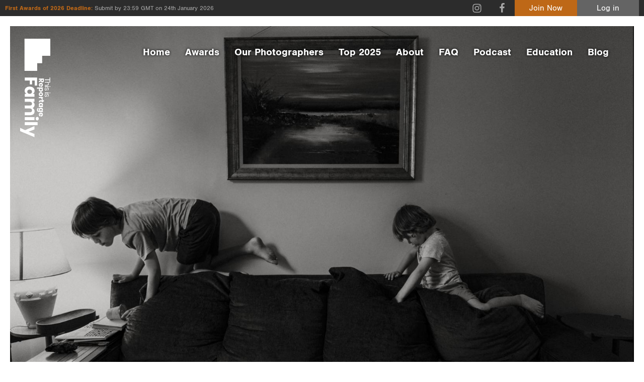

--- FILE ---
content_type: text/html; charset=UTF-8
request_url: https://thisisreportagefamily.com/p/nadias/
body_size: 46283
content:
<!doctype html>
<!--[if lt IE 7]> <html class="no-js lt-ie9 lt-ie8 lt-ie7" lang="en"> <![endif]-->
<!--[if IE 7]>	<html class="no-js lt-ie9 lt-ie8" lang="en"> <![endif]-->
<!--[if IE 8]>	<html class="no-js lt-ie9" lang="en"> <![endif]-->
<!--[if gt IE 8]><!--> <html class="no-js" lang="en"> <!--<![endif]-->
<head>
	
	<!-- Google Tag Manager -->
<script>(function(w,d,s,l,i){w[l]=w[l]||[];w[l].push({'gtm.start':
new Date().getTime(),event:'gtm.js'});var f=d.getElementsByTagName(s)[0],
j=d.createElement(s),dl=l!='dataLayer'?'&l='+l:'';j.async=true;j.src=
'https://www.googletagmanager.com/gtm.js?id='+i+dl;f.parentNode.insertBefore(j,f);
})(window,document,'script','dataLayer','GTM-PV6PLHM');</script>
<!-- End Google Tag Manager -->
	
	<meta charset="UTF-8">
	<meta http-equiv="X-UA-Compatible" content="IE=edge,chrome=1">

	<title>Nadia Stone - About - This Is Reportage: Family</title>

	<meta name="viewport" content="width=device-width,initial-scale=1">
	<meta name="format-detection" content="telephone=no">
	
	<meta name='robots' content='index, follow, max-image-preview:large, max-snippet:-1, max-video-preview:-1' />

	<!-- This site is optimized with the Yoast SEO plugin v26.7 - https://yoast.com/wordpress/plugins/seo/ -->
	<meta name="description" content="Read more about Nadia Stone." />
	<meta property="og:locale" content="en_GB" />
	<meta property="og:type" content="article" />
	<meta property="og:title" content="Family Photography Blog This is Reportage: Family" />
	<meta property="og:description" content="Welcome to the This is Reportage: Family photography blog! Check back for regular features, such as interviews and tips from great family photographers." />
	<meta property="og:url" content="https://thisisreportagefamily.com/family-photography-blog/" />
	<meta property="og:site_name" content="This is Reportage: Family" />
	<meta property="article:modified_time" content="2020-06-28T11:16:42+00:00" />
	<meta name="twitter:card" content="summary_large_image" />
	<script type="application/ld+json" class="yoast-schema-graph">{"@context":"https://schema.org","@graph":[{"@type":["WebPage","CollectionPage"],"@id":"https://thisisreportagefamily.com/family-photography-blog/","url":"https://thisisreportagefamily.com/family-photography-blog/","name":"Family Photography Blog This is Reportage: Family","isPartOf":{"@id":"https://thisisreportagefamily.com/#website"},"datePublished":"2017-08-17T21:01:32+00:00","dateModified":"2020-06-28T11:16:42+00:00","description":"Welcome to the This is Reportage: Family photography blog! Check back for regular features, such as interviews and tips from great family photographers.","breadcrumb":{"@id":"https://thisisreportagefamily.com/family-photography-blog/#breadcrumb"},"inLanguage":"en-GB"},{"@type":"BreadcrumbList","@id":"https://thisisreportagefamily.com/family-photography-blog/#breadcrumb","itemListElement":[{"@type":"ListItem","position":1,"name":"Home","item":"https://thisisreportagefamily.com/"},{"@type":"ListItem","position":2,"name":"Family Photography Blog"}]},{"@type":"WebSite","@id":"https://thisisreportagefamily.com/#website","url":"https://thisisreportagefamily.com/","name":"This is Reportage: Family","description":"","potentialAction":[{"@type":"SearchAction","target":{"@type":"EntryPoint","urlTemplate":"https://thisisreportagefamily.com/?s={search_term_string}"},"query-input":{"@type":"PropertyValueSpecification","valueRequired":true,"valueName":"search_term_string"}}],"inLanguage":"en-GB"}]}</script>
	<!-- / Yoast SEO plugin. -->


<style id='wp-img-auto-sizes-contain-inline-css' type='text/css'>
img:is([sizes=auto i],[sizes^="auto," i]){contain-intrinsic-size:3000px 1500px}
/*# sourceURL=wp-img-auto-sizes-contain-inline-css */
</style>
<link rel='stylesheet' id='ddpf_admin_styles-css' href='https://thisisreportagefamily.com/wp-content/plugins/this-is-reportage/css/admin.css' type='text/css' media='all' />
<link rel='stylesheet' id='main-css' href='https://thisisreportagefamily.com/wp-content/plugins/this-is-reportage/css//main.css' type='text/css' media='all' />
<style id='wp-block-library-inline-css' type='text/css'>
:root{--wp-block-synced-color:#7a00df;--wp-block-synced-color--rgb:122,0,223;--wp-bound-block-color:var(--wp-block-synced-color);--wp-editor-canvas-background:#ddd;--wp-admin-theme-color:#007cba;--wp-admin-theme-color--rgb:0,124,186;--wp-admin-theme-color-darker-10:#006ba1;--wp-admin-theme-color-darker-10--rgb:0,107,160.5;--wp-admin-theme-color-darker-20:#005a87;--wp-admin-theme-color-darker-20--rgb:0,90,135;--wp-admin-border-width-focus:2px}@media (min-resolution:192dpi){:root{--wp-admin-border-width-focus:1.5px}}.wp-element-button{cursor:pointer}:root .has-very-light-gray-background-color{background-color:#eee}:root .has-very-dark-gray-background-color{background-color:#313131}:root .has-very-light-gray-color{color:#eee}:root .has-very-dark-gray-color{color:#313131}:root .has-vivid-green-cyan-to-vivid-cyan-blue-gradient-background{background:linear-gradient(135deg,#00d084,#0693e3)}:root .has-purple-crush-gradient-background{background:linear-gradient(135deg,#34e2e4,#4721fb 50%,#ab1dfe)}:root .has-hazy-dawn-gradient-background{background:linear-gradient(135deg,#faaca8,#dad0ec)}:root .has-subdued-olive-gradient-background{background:linear-gradient(135deg,#fafae1,#67a671)}:root .has-atomic-cream-gradient-background{background:linear-gradient(135deg,#fdd79a,#004a59)}:root .has-nightshade-gradient-background{background:linear-gradient(135deg,#330968,#31cdcf)}:root .has-midnight-gradient-background{background:linear-gradient(135deg,#020381,#2874fc)}:root{--wp--preset--font-size--normal:16px;--wp--preset--font-size--huge:42px}.has-regular-font-size{font-size:1em}.has-larger-font-size{font-size:2.625em}.has-normal-font-size{font-size:var(--wp--preset--font-size--normal)}.has-huge-font-size{font-size:var(--wp--preset--font-size--huge)}.has-text-align-center{text-align:center}.has-text-align-left{text-align:left}.has-text-align-right{text-align:right}.has-fit-text{white-space:nowrap!important}#end-resizable-editor-section{display:none}.aligncenter{clear:both}.items-justified-left{justify-content:flex-start}.items-justified-center{justify-content:center}.items-justified-right{justify-content:flex-end}.items-justified-space-between{justify-content:space-between}.screen-reader-text{border:0;clip-path:inset(50%);height:1px;margin:-1px;overflow:hidden;padding:0;position:absolute;width:1px;word-wrap:normal!important}.screen-reader-text:focus{background-color:#ddd;clip-path:none;color:#444;display:block;font-size:1em;height:auto;left:5px;line-height:normal;padding:15px 23px 14px;text-decoration:none;top:5px;width:auto;z-index:100000}html :where(.has-border-color){border-style:solid}html :where([style*=border-top-color]){border-top-style:solid}html :where([style*=border-right-color]){border-right-style:solid}html :where([style*=border-bottom-color]){border-bottom-style:solid}html :where([style*=border-left-color]){border-left-style:solid}html :where([style*=border-width]){border-style:solid}html :where([style*=border-top-width]){border-top-style:solid}html :where([style*=border-right-width]){border-right-style:solid}html :where([style*=border-bottom-width]){border-bottom-style:solid}html :where([style*=border-left-width]){border-left-style:solid}html :where(img[class*=wp-image-]){height:auto;max-width:100%}:where(figure){margin:0 0 1em}html :where(.is-position-sticky){--wp-admin--admin-bar--position-offset:var(--wp-admin--admin-bar--height,0px)}@media screen and (max-width:600px){html :where(.is-position-sticky){--wp-admin--admin-bar--position-offset:0px}}

/*# sourceURL=wp-block-library-inline-css */
</style><style id='global-styles-inline-css' type='text/css'>
:root{--wp--preset--aspect-ratio--square: 1;--wp--preset--aspect-ratio--4-3: 4/3;--wp--preset--aspect-ratio--3-4: 3/4;--wp--preset--aspect-ratio--3-2: 3/2;--wp--preset--aspect-ratio--2-3: 2/3;--wp--preset--aspect-ratio--16-9: 16/9;--wp--preset--aspect-ratio--9-16: 9/16;--wp--preset--color--black: #000000;--wp--preset--color--cyan-bluish-gray: #abb8c3;--wp--preset--color--white: #ffffff;--wp--preset--color--pale-pink: #f78da7;--wp--preset--color--vivid-red: #cf2e2e;--wp--preset--color--luminous-vivid-orange: #ff6900;--wp--preset--color--luminous-vivid-amber: #fcb900;--wp--preset--color--light-green-cyan: #7bdcb5;--wp--preset--color--vivid-green-cyan: #00d084;--wp--preset--color--pale-cyan-blue: #8ed1fc;--wp--preset--color--vivid-cyan-blue: #0693e3;--wp--preset--color--vivid-purple: #9b51e0;--wp--preset--gradient--vivid-cyan-blue-to-vivid-purple: linear-gradient(135deg,rgb(6,147,227) 0%,rgb(155,81,224) 100%);--wp--preset--gradient--light-green-cyan-to-vivid-green-cyan: linear-gradient(135deg,rgb(122,220,180) 0%,rgb(0,208,130) 100%);--wp--preset--gradient--luminous-vivid-amber-to-luminous-vivid-orange: linear-gradient(135deg,rgb(252,185,0) 0%,rgb(255,105,0) 100%);--wp--preset--gradient--luminous-vivid-orange-to-vivid-red: linear-gradient(135deg,rgb(255,105,0) 0%,rgb(207,46,46) 100%);--wp--preset--gradient--very-light-gray-to-cyan-bluish-gray: linear-gradient(135deg,rgb(238,238,238) 0%,rgb(169,184,195) 100%);--wp--preset--gradient--cool-to-warm-spectrum: linear-gradient(135deg,rgb(74,234,220) 0%,rgb(151,120,209) 20%,rgb(207,42,186) 40%,rgb(238,44,130) 60%,rgb(251,105,98) 80%,rgb(254,248,76) 100%);--wp--preset--gradient--blush-light-purple: linear-gradient(135deg,rgb(255,206,236) 0%,rgb(152,150,240) 100%);--wp--preset--gradient--blush-bordeaux: linear-gradient(135deg,rgb(254,205,165) 0%,rgb(254,45,45) 50%,rgb(107,0,62) 100%);--wp--preset--gradient--luminous-dusk: linear-gradient(135deg,rgb(255,203,112) 0%,rgb(199,81,192) 50%,rgb(65,88,208) 100%);--wp--preset--gradient--pale-ocean: linear-gradient(135deg,rgb(255,245,203) 0%,rgb(182,227,212) 50%,rgb(51,167,181) 100%);--wp--preset--gradient--electric-grass: linear-gradient(135deg,rgb(202,248,128) 0%,rgb(113,206,126) 100%);--wp--preset--gradient--midnight: linear-gradient(135deg,rgb(2,3,129) 0%,rgb(40,116,252) 100%);--wp--preset--font-size--small: 13px;--wp--preset--font-size--medium: 20px;--wp--preset--font-size--large: 36px;--wp--preset--font-size--x-large: 42px;--wp--preset--spacing--20: 0.44rem;--wp--preset--spacing--30: 0.67rem;--wp--preset--spacing--40: 1rem;--wp--preset--spacing--50: 1.5rem;--wp--preset--spacing--60: 2.25rem;--wp--preset--spacing--70: 3.38rem;--wp--preset--spacing--80: 5.06rem;--wp--preset--shadow--natural: 6px 6px 9px rgba(0, 0, 0, 0.2);--wp--preset--shadow--deep: 12px 12px 50px rgba(0, 0, 0, 0.4);--wp--preset--shadow--sharp: 6px 6px 0px rgba(0, 0, 0, 0.2);--wp--preset--shadow--outlined: 6px 6px 0px -3px rgb(255, 255, 255), 6px 6px rgb(0, 0, 0);--wp--preset--shadow--crisp: 6px 6px 0px rgb(0, 0, 0);}:where(.is-layout-flex){gap: 0.5em;}:where(.is-layout-grid){gap: 0.5em;}body .is-layout-flex{display: flex;}.is-layout-flex{flex-wrap: wrap;align-items: center;}.is-layout-flex > :is(*, div){margin: 0;}body .is-layout-grid{display: grid;}.is-layout-grid > :is(*, div){margin: 0;}:where(.wp-block-columns.is-layout-flex){gap: 2em;}:where(.wp-block-columns.is-layout-grid){gap: 2em;}:where(.wp-block-post-template.is-layout-flex){gap: 1.25em;}:where(.wp-block-post-template.is-layout-grid){gap: 1.25em;}.has-black-color{color: var(--wp--preset--color--black) !important;}.has-cyan-bluish-gray-color{color: var(--wp--preset--color--cyan-bluish-gray) !important;}.has-white-color{color: var(--wp--preset--color--white) !important;}.has-pale-pink-color{color: var(--wp--preset--color--pale-pink) !important;}.has-vivid-red-color{color: var(--wp--preset--color--vivid-red) !important;}.has-luminous-vivid-orange-color{color: var(--wp--preset--color--luminous-vivid-orange) !important;}.has-luminous-vivid-amber-color{color: var(--wp--preset--color--luminous-vivid-amber) !important;}.has-light-green-cyan-color{color: var(--wp--preset--color--light-green-cyan) !important;}.has-vivid-green-cyan-color{color: var(--wp--preset--color--vivid-green-cyan) !important;}.has-pale-cyan-blue-color{color: var(--wp--preset--color--pale-cyan-blue) !important;}.has-vivid-cyan-blue-color{color: var(--wp--preset--color--vivid-cyan-blue) !important;}.has-vivid-purple-color{color: var(--wp--preset--color--vivid-purple) !important;}.has-black-background-color{background-color: var(--wp--preset--color--black) !important;}.has-cyan-bluish-gray-background-color{background-color: var(--wp--preset--color--cyan-bluish-gray) !important;}.has-white-background-color{background-color: var(--wp--preset--color--white) !important;}.has-pale-pink-background-color{background-color: var(--wp--preset--color--pale-pink) !important;}.has-vivid-red-background-color{background-color: var(--wp--preset--color--vivid-red) !important;}.has-luminous-vivid-orange-background-color{background-color: var(--wp--preset--color--luminous-vivid-orange) !important;}.has-luminous-vivid-amber-background-color{background-color: var(--wp--preset--color--luminous-vivid-amber) !important;}.has-light-green-cyan-background-color{background-color: var(--wp--preset--color--light-green-cyan) !important;}.has-vivid-green-cyan-background-color{background-color: var(--wp--preset--color--vivid-green-cyan) !important;}.has-pale-cyan-blue-background-color{background-color: var(--wp--preset--color--pale-cyan-blue) !important;}.has-vivid-cyan-blue-background-color{background-color: var(--wp--preset--color--vivid-cyan-blue) !important;}.has-vivid-purple-background-color{background-color: var(--wp--preset--color--vivid-purple) !important;}.has-black-border-color{border-color: var(--wp--preset--color--black) !important;}.has-cyan-bluish-gray-border-color{border-color: var(--wp--preset--color--cyan-bluish-gray) !important;}.has-white-border-color{border-color: var(--wp--preset--color--white) !important;}.has-pale-pink-border-color{border-color: var(--wp--preset--color--pale-pink) !important;}.has-vivid-red-border-color{border-color: var(--wp--preset--color--vivid-red) !important;}.has-luminous-vivid-orange-border-color{border-color: var(--wp--preset--color--luminous-vivid-orange) !important;}.has-luminous-vivid-amber-border-color{border-color: var(--wp--preset--color--luminous-vivid-amber) !important;}.has-light-green-cyan-border-color{border-color: var(--wp--preset--color--light-green-cyan) !important;}.has-vivid-green-cyan-border-color{border-color: var(--wp--preset--color--vivid-green-cyan) !important;}.has-pale-cyan-blue-border-color{border-color: var(--wp--preset--color--pale-cyan-blue) !important;}.has-vivid-cyan-blue-border-color{border-color: var(--wp--preset--color--vivid-cyan-blue) !important;}.has-vivid-purple-border-color{border-color: var(--wp--preset--color--vivid-purple) !important;}.has-vivid-cyan-blue-to-vivid-purple-gradient-background{background: var(--wp--preset--gradient--vivid-cyan-blue-to-vivid-purple) !important;}.has-light-green-cyan-to-vivid-green-cyan-gradient-background{background: var(--wp--preset--gradient--light-green-cyan-to-vivid-green-cyan) !important;}.has-luminous-vivid-amber-to-luminous-vivid-orange-gradient-background{background: var(--wp--preset--gradient--luminous-vivid-amber-to-luminous-vivid-orange) !important;}.has-luminous-vivid-orange-to-vivid-red-gradient-background{background: var(--wp--preset--gradient--luminous-vivid-orange-to-vivid-red) !important;}.has-very-light-gray-to-cyan-bluish-gray-gradient-background{background: var(--wp--preset--gradient--very-light-gray-to-cyan-bluish-gray) !important;}.has-cool-to-warm-spectrum-gradient-background{background: var(--wp--preset--gradient--cool-to-warm-spectrum) !important;}.has-blush-light-purple-gradient-background{background: var(--wp--preset--gradient--blush-light-purple) !important;}.has-blush-bordeaux-gradient-background{background: var(--wp--preset--gradient--blush-bordeaux) !important;}.has-luminous-dusk-gradient-background{background: var(--wp--preset--gradient--luminous-dusk) !important;}.has-pale-ocean-gradient-background{background: var(--wp--preset--gradient--pale-ocean) !important;}.has-electric-grass-gradient-background{background: var(--wp--preset--gradient--electric-grass) !important;}.has-midnight-gradient-background{background: var(--wp--preset--gradient--midnight) !important;}.has-small-font-size{font-size: var(--wp--preset--font-size--small) !important;}.has-medium-font-size{font-size: var(--wp--preset--font-size--medium) !important;}.has-large-font-size{font-size: var(--wp--preset--font-size--large) !important;}.has-x-large-font-size{font-size: var(--wp--preset--font-size--x-large) !important;}
/*# sourceURL=global-styles-inline-css */
</style>

<style id='classic-theme-styles-inline-css' type='text/css'>
/*! This file is auto-generated */
.wp-block-button__link{color:#fff;background-color:#32373c;border-radius:9999px;box-shadow:none;text-decoration:none;padding:calc(.667em + 2px) calc(1.333em + 2px);font-size:1.125em}.wp-block-file__button{background:#32373c;color:#fff;text-decoration:none}
/*# sourceURL=/wp-includes/css/classic-themes.min.css */
</style>
<link rel='stylesheet' id='contact-form-7-css' href='https://thisisreportagefamily.com/wp-content/plugins/contact-form-7/includes/css/styles.css' type='text/css' media='all' />
<link rel='stylesheet' id='tir-css' href='https://thisisreportagefamily.com/wp-content/themes/this-is-reportage-family/style.css' type='text/css' media='all' />
<script type="text/javascript" src="https://thisisreportagefamily.com/wp-includes/js/jquery/jquery.min.js" id="jquery-core-js"></script>
<script type="text/javascript" src="https://thisisreportagefamily.com/wp-includes/js/jquery/jquery-migrate.min.js" id="jquery-migrate-js"></script>
<script type="text/javascript" src="https://thisisreportagefamily.com/wp-content/plugins/this-is-reportage/js/main.js" id="main-js"></script>
<script type="text/javascript" src="https://thisisreportagefamily.com/wp-content/themes/this-is-reportage-family/script/libs/modernizr.min.js" id="modernizr-js"></script>
<link rel="icon" href="https://thisisreportagefamily.com/wp-content/uploads/2020/06/cropped-tirf-200x200.png" sizes="32x32" />
<link rel="icon" href="https://thisisreportagefamily.com/wp-content/uploads/2020/06/cropped-tirf-200x200.png" sizes="192x192" />
<link rel="apple-touch-icon" href="https://thisisreportagefamily.com/wp-content/uploads/2020/06/cropped-tirf-200x200.png" />
<meta name="msapplication-TileImage" content="https://thisisreportagefamily.com/wp-content/uploads/2020/06/cropped-tirf-500x500.png" />
	
</head>

<body class="wp-theme-this-is-reportage-family profile dark-header tir">

	<!-- Google Tag Manager (noscript) -->
<noscript><iframe src="https://www.googletagmanager.com/ns.html?id=GTM-PV6PLHM"
height="0" width="0" style="display:none;visibility:hidden"></iframe></noscript>
<!-- End Google Tag Manager (noscript) -->
	
	<svg xmlns="http://www.w3.org/2000/svg" style="display: none;">
		<symbol id="horz_logo" viewBox="0 0 1020 367">
			<path d="M294,160.78V310.62h36.09V250h47.27V222.45H330.08V189.6h61.2V160.78H294Zm160.61,30.1a47.57,47.57,0,0,0-26.07,7.31q-11.49,7.32-18.15,21t-6.65,32.32q0,18.45,6.65,32.22t18.15,21.09a47.57,47.57,0,0,0,26.07,7.31q13.5,0,23.21-6.15a36.83,36.83,0,0,0,14.35-16.74v21.41H528V192.36H492.17v21.4A37,37,0,0,0,477.81,197q-9.71-6.14-23.21-6.14Zm11.6,31.79q11.4,0,18.68,7.74t7.28,21.08q0,13.15-7.28,21t-18.68,7.84q-11.59,0-18.67-7.63t-7.07-21.2q0-13.56,7.07-21.19t18.67-7.63Zm239.34-31.58A43.91,43.91,0,0,0,682,197.66a47.29,47.29,0,0,0-16.78,17.59,39.3,39.3,0,0,0-15.62-17.91,45.29,45.29,0,0,0-23.85-6.25q-12.87,0-22.48,5.72A35.19,35.19,0,0,0,589,212.5V192.36H553V310.62H589V247.89q0-12.3,6.33-18.87t17.1-6.57q10.34,0,16.25,6.26t5.91,17.48v64.43h36.09V247.89q0-12.09,6.23-18.76t17-6.68q10.34,0,16.35,6.26t6,17.48v64.43h35.88V242q0-23.94-12.45-37.41t-34.2-13.45Zm67.32-32a17.5,17.5,0,0,0,5.91,13.46q5.91,5.4,15.62,5.4t15.62-5.4a17.5,17.5,0,0,0,5.91-13.46A17.75,17.75,0,0,0,810,145.42q-5.91-5.4-15.62-5.4t-15.62,5.4a17.75,17.75,0,0,0-5.91,13.67Zm3.38,33.28V310.62h36.09V192.36H776.24Zm61-38.58V310.62h36.09V153.79Zm47.91,38.58,49.39,113.81L906.88,367h39.68L1020,192.36H980.11l-26.38,72.48-28.28-72.48H885.14Z"/><path d="M0,0H247V162.75H0ZM0,162.75H168.84v72H0Zm0,72H121.31V308H0Z"/><path d="M353.57,139.14l-14.68-24.21c4.72-1.17,8.31-3.31,10.79-6.45a17.87,17.87,0,0,0,3.72-11.41A19.79,19.79,0,0,0,350.86,87a17.51,17.51,0,0,0-7.6-6.93,27.68,27.68,0,0,0-12.41-2.52H305.32v61.58h14.95V115.88h3.41l13.37,23.26Zm-33.3-49h9.26q4.38,0,6.52,2.09a7.7,7.7,0,0,1,2.14,5.75,7.57,7.57,0,0,1-2.1,5.79q-2.1,2-6.56,2h-9.26V90.1Zm87,23.43a24.74,24.74,0,0,0-3-12.32,21,21,0,0,0-8.52-8.32,28.77,28.77,0,0,0-25.52,0,21.25,21.25,0,0,0-8.7,8.62,27.07,27.07,0,0,0-3.1,13.29,26.78,26.78,0,0,0,3.14,13.24,21.53,21.53,0,0,0,8.7,8.66,28.13,28.13,0,0,0,23.82.7,22.26,22.26,0,0,0,8.22-6.36,20.49,20.49,0,0,0,4.19-9.18H390.63a7.68,7.68,0,0,1-2.88,4.26,8.9,8.9,0,0,1-5.51,1.66,9.05,9.05,0,0,1-6.47-2.4q-2.53-2.4-2.8-7.88H406.8a20.78,20.78,0,0,0,.44-4Zm-15.12-2.27H373.06a10.23,10.23,0,0,1,3.06-7.14,9.86,9.86,0,0,1,6.82-2.44,9.55,9.55,0,0,1,6.6,2.4q2.65,2.4,2.58,7.18Zm53.31-21.33a17.64,17.64,0,0,0-9.61,2.52A14.67,14.67,0,0,0,430,99.33v-8.8H415V162.3H430v-32a14.63,14.63,0,0,0,5.86,6.88,17.64,17.64,0,0,0,9.61,2.53,19.82,19.82,0,0,0,10.8-3,20.59,20.59,0,0,0,7.52-8.67,30,30,0,0,0,2.75-13.24,30,30,0,0,0-2.75-13.28,20.65,20.65,0,0,0-7.52-8.62,19.82,19.82,0,0,0-10.8-3h0ZM440.62,103a10.09,10.09,0,0,1,7.74,3.14q2.92,3.14,2.93,8.71c0,3.71-1,6.62-2.93,8.71a11,11,0,0,1-15.47-.09,12.12,12.12,0,0,1-3-8.62q0-5.49,3-8.67a10.19,10.19,0,0,1,7.73-3.18Zm56.47-13.06a27.7,27.7,0,0,0-13,3,22,22,0,0,0-9,8.66,28.38,28.38,0,0,0,0,26.48,22,22,0,0,0,9,8.67,29.67,29.67,0,0,0,26,0,22,22,0,0,0,9-8.67,28.38,28.38,0,0,0,0-26.48,22,22,0,0,0-9-8.66,27.45,27.45,0,0,0-13-3h0Zm0,12.89a9.37,9.37,0,0,1,7.16,3.09q2.89,3.09,2.89,8.93t-2.89,8.88a9.45,9.45,0,0,1-7.16,3,9.59,9.59,0,0,1-7.21-3c-2-2-2.93-5-2.93-8.88s1-6.87,2.93-8.93a9.51,9.51,0,0,1,7.21-3.09Zm48-3.14V90.54H530.13v48.6h14.94V117q0-6,3.28-8.54c2.19-1.68,5.26-2.53,9.22-2.53h4.28V90a18.42,18.42,0,0,0-9.57,2.62,21.14,21.14,0,0,0-7.21,7.05Zm46,26.65a5.64,5.64,0,0,1-4-1.13c-.79-.75-1.18-2.09-1.18-4V103.08h9.79V90.54h-9.79V78.6H570.94V90.54h-6.55v12.54h6.55v17.86q0,9.75,4.77,14T589,139.14h6.73v-12.8h-4.72Zm31.64-36.4a19.72,19.72,0,0,0-10.8,3,20.5,20.5,0,0,0-7.51,8.62,29.83,29.83,0,0,0-2.76,13.28,29.91,29.91,0,0,0,2.76,13.24,20.62,20.62,0,0,0,7.51,8.67,19.8,19.8,0,0,0,10.8,3,17.67,17.67,0,0,0,9.61-2.53,15.12,15.12,0,0,0,5.94-6.88v8.8H653.1V90.53H638.24v8.8a15.17,15.17,0,0,0-5.94-6.88,17.75,17.75,0,0,0-9.61-2.53h0Zm4.8,13.06a10.18,10.18,0,0,1,7.74,3.18q3,3.18,3,8.67a12.12,12.12,0,0,1-3,8.62,11,11,0,0,1-15.47.09c-2-2.09-2.93-5-2.93-8.71s1-6.62,2.93-8.71a10.05,10.05,0,0,1,7.73-3.14ZM682,89.93a19.8,19.8,0,0,0-10.8,3,20.5,20.5,0,0,0-7.51,8.62,29.83,29.83,0,0,0-2.76,13.28,29.91,29.91,0,0,0,2.76,13.24,20.62,20.62,0,0,0,7.51,8.67,19.8,19.8,0,0,0,10.8,3,17.67,17.67,0,0,0,9.61-2.53,15.2,15.2,0,0,0,6-6.88v8.54q0,5.83-2.85,8.49a10.5,10.5,0,0,1-7.47,2.66,11.63,11.63,0,0,1-6.51-1.66,7.37,7.37,0,0,1-3.19-4.62H662.72a21,21,0,0,0,7.91,14.07q6.6,5.19,17.61,5.18,8,0,13.46-3.22a20,20,0,0,0,8-8.67,27.77,27.77,0,0,0,2.62-12.23V90.54H697.51v8.8a15.2,15.2,0,0,0-6-6.88A17.67,17.67,0,0,0,682,89.93Zm4.8,13.06a10.21,10.21,0,0,1,7.74,3.18q3,3.18,3,8.67a12.17,12.17,0,0,1-3,8.62,11,11,0,0,1-15.47.09c-1.95-2.09-2.93-5-2.93-8.71s1-6.62,2.93-8.71a10.05,10.05,0,0,1,7.73-3.14ZM769,113.53a24.53,24.53,0,0,0-3-12.32,20.88,20.88,0,0,0-8.52-8.32,28.77,28.77,0,0,0-25.52,0,21.27,21.27,0,0,0-8.7,8.63,27,27,0,0,0-3.1,13.28,26.79,26.79,0,0,0,3.15,13.24,21.46,21.46,0,0,0,8.7,8.66,28.1,28.1,0,0,0,23.81.7,22.34,22.34,0,0,0,8.22-6.35,20.59,20.59,0,0,0,4.2-9.19H752.4a7.79,7.79,0,0,1-2.88,4.27,8.94,8.94,0,0,1-5.52,1.65,9.1,9.1,0,0,1-6.47-2.4q-2.53-2.4-2.8-7.88h33.83a20.85,20.85,0,0,0,.43-4h0Zm-15.12-2.26h-19a10.17,10.17,0,0,1,3.06-7.15,9.76,9.76,0,0,1,6.81-2.43,9.46,9.46,0,0,1,6.6,2.39q2.67,2.4,2.58,7.19Z"/><path d="M372.11,18.37a19.25,19.25,0,0,0-10.95,3.18,16.57,16.57,0,0,0-6.6,9.1V2.3H346.5V67.64h8.06V41.94q0-8.2,4-12.49a13.82,13.82,0,0,1,10.63-4.28q6.39,0,10.1,3.88T383,40.18V67.64h8.06V39.48q0-10.24-5.22-15.68T372.1,18.37h0ZM398.07,5a4.62,4.62,0,0,0,1.5,3.58,6.51,6.51,0,0,0,8,0A4.62,4.62,0,0,0,409.05,5a4.62,4.62,0,0,0-1.5-3.58,6.51,6.51,0,0,0-8,0A4.62,4.62,0,0,0,398.07,5Zm1.41,14.22V67.64h8.07V19.17Zm32.26-.62q-7.8,0-12.32,3.75a12.22,12.22,0,0,0-4.52,9.85,11,11,0,0,0,2.26,7.28,13.17,13.17,0,0,0,5.5,3.93,64.54,64.54,0,0,0,8.64,2.47,62.52,62.52,0,0,1,6.82,1.86,11.07,11.07,0,0,1,4.16,2.56,6.06,6.06,0,0,1,1.69,4.5,7.11,7.11,0,0,1-2.35,5.56,9.39,9.39,0,0,1-6.51,2.12,13.91,13.91,0,0,1-9-2.74,10.06,10.06,0,0,1-3.85-7.15h-7.8a16.53,16.53,0,0,0,6.47,11.57q5.49,4.15,14.17,4.15,7.45,0,11.92-3.71a11.9,11.9,0,0,0,4.48-9.62,11.54,11.54,0,0,0-2.35-7.6,13.62,13.62,0,0,0-5.67-4.1,66.42,66.42,0,0,0-8.73-2.52,67.4,67.4,0,0,1-6.69-1.81A10.56,10.56,0,0,1,424,36.43a5.83,5.83,0,0,1-1.64-4.29,7,7,0,0,1,2.44-5.6,10.1,10.1,0,0,1,6.78-2.08,11.74,11.74,0,0,1,8.2,2.78,11.16,11.16,0,0,1,3.59,7.11h7.71A18,18,0,0,0,445,22.83q-5-4.29-13.25-4.28ZM474.8,5a4.6,4.6,0,0,0,1.51,3.58,6.5,6.5,0,0,0,8,0A4.6,4.6,0,0,0,485.79,5a4.6,4.6,0,0,0-1.51-3.58,6.5,6.5,0,0,0-8,0A4.6,4.6,0,0,0,474.8,5Zm1.42,14.22V67.64h8.06V19.17Zm32.25-.62q-7.8,0-12.32,3.75a12.18,12.18,0,0,0-4.51,9.85,11,11,0,0,0,2.25,7.28,13.23,13.23,0,0,0,5.5,3.93A65,65,0,0,0,508,45.83a61.91,61.91,0,0,1,6.82,1.86A11.11,11.11,0,0,1,519,50.25a6.09,6.09,0,0,1,1.68,4.5,7.11,7.11,0,0,1-2.35,5.56,9.37,9.37,0,0,1-6.51,2.12,13.88,13.88,0,0,1-9-2.74A10.11,10.11,0,0,1,499,52.54h-7.8a16.53,16.53,0,0,0,6.47,11.57q5.49,4.15,14.18,4.15,7.44,0,11.91-3.71a11.9,11.9,0,0,0,4.48-9.62,11.54,11.54,0,0,0-2.35-7.6,13.62,13.62,0,0,0-5.67-4.1,66.42,66.42,0,0,0-8.73-2.52,67.4,67.4,0,0,1-6.69-1.81,10.64,10.64,0,0,1-4.08-2.47,5.78,5.78,0,0,1-1.63-4.29,6.94,6.94,0,0,1,2.43-5.6,10.12,10.12,0,0,1,6.78-2.08,11.74,11.74,0,0,1,8.2,2.78,11.16,11.16,0,0,1,3.59,7.11h7.71a18,18,0,0,0-6.07-11.52q-5-4.29-13.25-4.28Z"/><path d="M294,2V8.91h22v59H326V8.91h22V2Z"/><rect x="348.03" y="2" width="6.28" height="0.53"/>
		</symbol>
		<symbol id="vert_logo" viewBox="0 0 289 943">
			<path d="M162.39,372H44.4v28.38H92.13v37.19h21.7V400.37H139.7v48.14h22.7V372Zm-23.7,126.32a37.33,37.33,0,0,0-5.76-20.5,39.42,39.42,0,0,0-16.52-14.28Q105.64,458.31,91,458.3q-14.52,0-25.37,5.23A39.3,39.3,0,0,0,49,477.81a37.33,37.33,0,0,0-5.76,20.5q0,10.62,4.84,18.26a29,29,0,0,0,13.18,11.29H44.4v28.22h93.13V527.86H120.67a29.09,29.09,0,0,0,13.18-11.29q4.85-7.64,4.84-18.26Zm-25,9.13a19.26,19.26,0,0,1-6.09,14.69q-6.1,5.73-16.61,5.73-10.35,0-16.52-5.73a19.15,19.15,0,0,1-6.18-14.69q0-9.13,6-14.69T91,487.19q10.68,0,16.69,5.56t6,14.69Zm24.87,188.24a34.54,34.54,0,0,0-5.18-18.51A37.25,37.25,0,0,0,119.5,664a30.91,30.91,0,0,0,14.1-12.29,35.47,35.47,0,0,0,4.92-18.75,33.8,33.8,0,0,0-4.5-17.68,27.79,27.79,0,0,0-12.35-11.2h15.85V575.66H44.4v28.39H93.8q9.67,0,14.85,5t5.18,13.44q0,8.13-4.93,12.78T95.13,639.9H44.4v28.39H93.8q9.51,0,14.77,4.9t5.26,13.36q0,8.13-4.93,12.86t-13.76,4.73H44.4v28.22H98.47q18.86,0,29.46-9.79t10.6-26.89Zm25.2,53a13.78,13.78,0,0,0-10.6,4.65q-4.26,4.63-4.26,12.28t4.26,12.28a13.78,13.78,0,0,0,10.6,4.65,13.92,13.92,0,0,0,10.76-4.65q4.26-4.65,4.26-12.28t-4.26-12.28a13.92,13.92,0,0,0-10.76-4.65Zm-26.2,2.65H44.4v28.39h93.13V751.28Zm30.37,48H44.4v28.39H167.9V799.25Zm-30.37,37.68L47.9,875.78,0,854v31.21L137.52,943V911.63L80.44,890.88l57.08-22.24v-31.7Z"/><path d="M179.43,418.85,198.5,407.3a14.94,14.94,0,0,0,5.08,8.49,14,14,0,0,0,9,2.92,15.65,15.65,0,0,0,7.92-2,13.79,13.79,0,0,0,5.46-6,21.77,21.77,0,0,0,2-9.76V380.9h-48.5v11.76h18.32v2.68l-18.32,10.52v13Zm38.62-26.19V400a7.07,7.07,0,0,1-1.65,5.12,6,6,0,0,1-4.52,1.68,5.92,5.92,0,0,1-4.57-1.65c-1-1.1-1.54-2.82-1.54-5.15v-7.29Zm-18.45,68.4a19.47,19.47,0,0,0,9.71-2.37,16.57,16.57,0,0,0,6.55-6.7,22.64,22.64,0,0,0,0-20.08,16.75,16.75,0,0,0-6.79-6.84,23.42,23.42,0,0,0-20.88,0,16.85,16.85,0,0,0-6.83,6.84,22.12,22.12,0,0,0-.55,18.73,17.61,17.61,0,0,0,5,6.46,16.13,16.13,0,0,0,7.24,3.3V448a6,6,0,0,1-3.36-2.27,6.86,6.86,0,0,1-1.3-4.33,7.09,7.09,0,0,1,1.88-5.09q1.89-2,6.21-2.2v26.6a15.91,15.91,0,0,0,3.15.35Zm1.78-11.89v-15a8,8,0,0,1,5.63,2.41,7.68,7.68,0,0,1,1.92,5.36,7.46,7.46,0,0,1-1.89,5.19c-1.26,1.4-3.14,2.07-5.66,2Zm16.8,41.93a13.86,13.86,0,0,0-2-7.56,11.6,11.6,0,0,0-5.42-4.61h6.92V467.18H161.19v11.75h25.17a11.56,11.56,0,0,0-5.42,4.61,14,14,0,0,0-2,7.56,15.61,15.61,0,0,0,2.37,8.49,16.14,16.14,0,0,0,6.82,5.91,26.25,26.25,0,0,0,20.89,0,16.26,16.26,0,0,0,6.79-5.91,15.52,15.52,0,0,0,2.36-8.49Zm-10.28-3.78a7.94,7.94,0,0,1-2.47,6.08,11.37,11.37,0,0,1-13.72,0,8.63,8.63,0,0,1,.07-12.16,10.94,10.94,0,0,1,13.62,0,8,8,0,0,1,2.5,6.08Zm10.29,44.41a21.79,21.79,0,0,0-2.37-10.24,17.33,17.33,0,0,0-6.82-7.12,22.35,22.35,0,0,0-20.85,0,17.29,17.29,0,0,0-6.83,7.12,23.31,23.31,0,0,0,0,20.45,17.44,17.44,0,0,0,6.83,7.08A22.41,22.41,0,0,0,209,549a17.35,17.35,0,0,0,6.82-7.08,21.58,21.58,0,0,0,2.37-10.21Zm-10.15,0a7.43,7.43,0,0,1-2.44,5.64c-1.62,1.51-4,2.26-7,2.26s-5.39-.75-7-2.26a7.86,7.86,0,0,1,0-11.31c1.6-1.54,3.94-2.3,7-2.3s5.41.76,7,2.3a7.49,7.49,0,0,1,2.44,5.67Zm2.47,37.74h7.2V557.71H179.43v11.76h17.42q4.74,0,6.73,2.58c1.32,1.71,2,4.13,2,7.25v3.37h12.55a14.56,14.56,0,0,0-2.06-7.53,16.66,16.66,0,0,0-5.56-5.67h0Zm-21,36.16a4.44,4.44,0,0,1,.89-3.13,4.28,4.28,0,0,1,3.15-.93h14.27v7.7h9.88v-7.7h9.4V589.82h-9.4v-5.16h-9.88v5.16H193.77q-7.68,0-11,3.74t-3.33,10.49v5.29h10.09v-3.71Zm28.67,24.88a15.63,15.63,0,0,0-2.37-8.49,16.2,16.2,0,0,0-6.79-5.91,26.23,26.23,0,0,0-20.88,0,16.17,16.17,0,0,0-6.83,5.91,15.63,15.63,0,0,0-2.37,8.49,13.93,13.93,0,0,0,2,7.56,12,12,0,0,0,5.42,4.68h-6.93v11.68h38.28V642.75h-6.93a12,12,0,0,0,5.42-4.68,13.93,13.93,0,0,0,2-7.56Zm-10.29,3.78a8,8,0,0,1-2.5,6.09,11,11,0,0,1-13.62,0,8.65,8.65,0,0,1-.06-12.17,11.36,11.36,0,0,1,13.71,0,7.87,7.87,0,0,1,2.47,6.08Zm10.29,42.83a15.61,15.61,0,0,0-2.37-8.49,16.2,16.2,0,0,0-6.79-5.91,26.23,26.23,0,0,0-20.88,0,16.17,16.17,0,0,0-6.83,5.91,15.52,15.52,0,0,0-2.36,8.49,13.86,13.86,0,0,0,2,7.56,12,12,0,0,0,5.42,4.68h-6.72q-4.59,0-6.69-2.24a8.24,8.24,0,0,1-2.09-5.87,9.15,9.15,0,0,1,1.3-5.13,5.8,5.8,0,0,1,3.64-2.5V662a16.6,16.6,0,0,0-11.08,6.22q-4.08,5.19-4.08,13.85a20.37,20.37,0,0,0,2.54,10.59A15.78,15.78,0,0,0,170,699a21.81,21.81,0,0,0,9.64,2.06H217.7V689.36h-6.92a11.9,11.9,0,0,0,5.41-4.68,13.79,13.79,0,0,0,2-7.56h0ZM207.9,680.9a8,8,0,0,1-2.5,6.08,10.94,10.94,0,0,1-13.62,0,8.64,8.64,0,0,1-.06-12.16,11.36,11.36,0,0,1,13.71,0,7.87,7.87,0,0,1,2.47,6.08Zm-8.3,64.69a19.47,19.47,0,0,0,9.71-2.37,16.57,16.57,0,0,0,6.55-6.7,22.64,22.64,0,0,0,0-20.08A16.63,16.63,0,0,0,209,709.6a23.42,23.42,0,0,0-20.88,0,16.79,16.79,0,0,0-6.83,6.84,22.12,22.12,0,0,0-.55,18.73,17.61,17.61,0,0,0,5,6.46A16.23,16.23,0,0,0,193,745V732.53a6.1,6.1,0,0,1-3.37-2.27,7,7,0,0,1-1.3-4.33,7.14,7.14,0,0,1,1.89-5.09q1.89-2,6.21-2.2v26.6a15.91,15.91,0,0,0,3.15.35Zm1.78-11.89v-15a8,8,0,0,1,5.63,2.41,7.68,7.68,0,0,1,1.92,5.36,7.46,7.46,0,0,1-1.89,5.19c-1.26,1.4-3.14,2.07-5.66,2Z"/><path d="M274.53,433.43a15,15,0,0,0-2.5-8.61,13,13,0,0,0-7.16-5.19h22.32v-6.34H235.73v6.34H256q6.46,0,9.84,3.14a10.88,10.88,0,0,1,3.37,8.36,10.49,10.49,0,0,1-3.06,7.95c-2,1.94-5,2.92-8.76,2.92H235.73v6.34h22.18q8.07,0,12.35-4.11a14.28,14.28,0,0,0,4.27-10.8Zm10.57,20.42a3.63,3.63,0,0,0-2.82,1.18,5.13,5.13,0,0,0,0,6.28,3.94,3.94,0,0,0,5.57.06l.07-.06a5.13,5.13,0,0,0,0-6.28,3.63,3.63,0,0,0-2.82-1.18ZM273.9,455H235.73v6.35h38.18V455Zm.49,25.37q0-6.13-2.95-9.69a9.62,9.62,0,0,0-7.76-3.55,8.64,8.64,0,0,0-5.73,1.78,10.31,10.31,0,0,0-3.1,4.32,51.7,51.7,0,0,0-1.94,6.8,52.4,52.4,0,0,1-1.46,5.36,8.72,8.72,0,0,1-2,3.28,4.76,4.76,0,0,1-3.55,1.32,5.57,5.57,0,0,1-4.38-1.85,7.4,7.4,0,0,1-1.67-5.12A11,11,0,0,1,242,475.9a8,8,0,0,1,5.63-3v-6.13a13,13,0,0,0-9.11,5.09q-3.27,4.32-3.27,11.15,0,5.85,2.92,9.37a9.37,9.37,0,0,0,7.58,3.52,9.06,9.06,0,0,0,6-1.85,10.75,10.75,0,0,0,3.24-4.46,54.32,54.32,0,0,0,2-6.86,53,53,0,0,1,1.42-5.26,8.29,8.29,0,0,1,1.95-3.21,4.59,4.59,0,0,1,3.37-1.29,5.53,5.53,0,0,1,4.42,1.92,7.92,7.92,0,0,1,1.63,5.33,9.2,9.2,0,0,1-2.19,6.45,8.76,8.76,0,0,1-5.6,2.82v6.06a14.18,14.18,0,0,0,9.07-4.77q3.38-3.94,3.38-10.42ZM285.1,514.2a3.6,3.6,0,0,0-2.82,1.19,5.12,5.12,0,0,0,0,6.27,3.94,3.94,0,0,0,5.57.06l.07-.06a5.12,5.12,0,0,0,0-6.27,3.6,3.6,0,0,0-2.82-1.19Zm-11.2,1.12H235.73v6.34h38.18v-6.34Zm.49,25.36q0-6.13-2.95-9.68a9.6,9.6,0,0,0-7.76-3.56,8.64,8.64,0,0,0-5.73,1.78,10.43,10.43,0,0,0-3.1,4.32,51.7,51.7,0,0,0-1.94,6.8,52.58,52.58,0,0,1-1.46,5.37,8.76,8.76,0,0,1-2,3.27,4.76,4.76,0,0,1-3.55,1.32,5.61,5.61,0,0,1-4.38-1.84,7.4,7.4,0,0,1-1.67-5.12,11,11,0,0,1,2.16-7.08,8,8,0,0,1,5.63-3V527.1a13,13,0,0,0-9.11,5.08c-2.18,2.89-3.27,6.6-3.27,11.16q0,5.85,2.92,9.37a9.41,9.41,0,0,0,7.58,3.52,9.06,9.06,0,0,0,6-1.85,10.82,10.82,0,0,0,3.24-4.46,52.7,52.7,0,0,0,2-6.86,52.27,52.27,0,0,1,1.42-5.26,8.29,8.29,0,0,1,1.95-3.21,4.55,4.55,0,0,1,3.37-1.29,5.5,5.5,0,0,1,4.42,1.92,7.92,7.92,0,0,1,1.63,5.33,9.22,9.22,0,0,1-2.19,6.45,8.76,8.76,0,0,1-5.6,2.82v6.06a14.21,14.21,0,0,0,9.08-4.77q3.38-3.95,3.37-10.42h0Z"/><path d="M287.43,372H282v17.3H235.57v7.91H282v17.3h5.44V372Z"/><rect x="287" y="414.47" width="0.44" height="4.97"/><path d="M42,0H289V162.75H42Zm0,162.75H210.84v72H42Zm0,72H163.31V308H42Z"/>
		</symbol>
	</svg>
	
	<div class="top-bar section section-dark" id="top_bar">
		
		<div class="container row clearfix">
			
			<p class="notification col">
										<strong>First Awards of 2026 Deadline:</strong>
					Submit by 23:59 GMT on 24th January 2026			</p>
			
			<div class="top-nav col">
				<div class="top-social">
					<ul class="social-icons">
	<li><a href="https://www.instagram.com/thisisreportagefamily/" rel="external"><i class="icon-instagram" aria-hidden="true"></i></a></li>
	<li><a href="https://www.facebook.com/thisisreportagefamily/" rel="external"><i class="icon-facebook" aria-hidden="true"></i></a></li>
</ul>				</div>

									<ul class="top-cta">
													<li><a href="/register/">Join Now</a></li>
							<li><a href="/login/">Log in</a></li>
											</ul>
							</div>
			
		</div>
		
	</div>
	
	<header>

	<div class="container row clearfix">

		<span class="menu-btns col">
			<a href="#nav" class="nav-open"><i class="icon-menu" aria-hidden="true"></i></a>
			<a href="#close" class="nav-close"><i class="icon-close" aria-hidden="true"></i></a>
		</span>

		<div class="nav-container main-nav col" id="nav">

			<nav class="clearfix">
				<ul id="menu-main-navigation"><li><a href="https://thisisreportagefamily.com/">Home</a></li>
<li><a href="https://thisisreportagefamily.com/collection/collection-thirty-three/">Awards</a></li>
<li><a href="https://thisisreportagefamily.com/search/">Our Photographers</a></li>
<li><a href="https://thisisreportagefamily.com/top-100-photographers-of-the-year-2025/">Top 2025</a></li>
<li><a href="https://thisisreportagefamily.com/about/">About</a></li>
<li><a href="https://thisisreportagefamily.com/faq/">FAQ</a></li>
<li><a href="https://thisisreportagefamily.com/family-photography-podcast/">Podcast</a></li>
<li><a href="https://thisisreportagefamily.com/family-photography-tips/">Education</a></li>
<li><a href="https://thisisreportagefamily.com/family-photography-blog/">Blog</a></li>
<li class="mobile-link orange"><a href="/register/">Join Now</a></li><li class="mobile-link grey"><a href="/login/">Log in</a></li></ul>			</nav>

		</div><!-- /.main-nav -->

	</div><!-- /.row -->

</header>	
	<div class="main-outer">
	
		<div class="outer">
			
			<div class="horizontal-logo">
				<a href="https://thisisreportagefamily.com/">
					<svg>
						<g>
							<use xlink:href="#horz_logo"/>
						</g>
					</svg>
				</a>
			</div>
			
			<div class="vertical-logos">
				<div class="logo logo-main">
					<a href="https://thisisreportagefamily.com/">
						<svg>
							<defs>
								<clipPath id="logo-main-mask">
									<rect x="0" y="0" width="60" height="196" />
								</clipPath>
							</defs>
							<g clip-path="url(#logo-main-mask)">
								<use xlink:href="#vert_logo"/>
							</g>
						</svg>
					</a>
				</div>

				<div class="logo logo-dark logo-alt">
					<a href="https://thisisreportagefamily.com/">
						<svg>
							<defs>
								<clipPath id="logo-alt-mask">
									<rect x="0" y="196" width="60" height="0" />
								</clipPath>
							</defs>
							<g clip-path="url(#logo-alt-mask)">
								<use xlink:href="#vert_logo"/>
							</g>
						</svg>
					</a>
				</div>
			</div>
			
			
<div class="slideshow-slides-container section-dark section">

	<div class="slideshow-slides">
		<div class="slide profile-banner">
			<img src="https://thisisreportagefamily.com/wp-content/uploads/tir/banner/1642713777-nadias.jpg" alt="" width="1600" height="1067" class="bg">
		</div>
	</div>

</div>

<div class="container row clearfix">

	<div class="column column-full col">

		<div class="profile-header">

			<div class="profile-header-left">
				<img src="https://thisisreportagefamily.com/wp-content/uploads/tir/profile/1642712444-nadias.jpg" class="avatar avatar-220 photo" width="220" height="220">			</div>

			<div class="profile-header-right">

				<h2>Nadia Stone</h2>

				<p>Australia</p>

				<ul class="profile-navigation">
					<li class="current"><a href="https://thisisreportagefamily.com/p/nadias/">About</a></li>
					<li><a href="https://thisisreportagefamily.com/p/nadias/view-galleries/">Portfolio</a></li>
					<li><a href="https://thisisreportagefamily.com/p/nadias/awards/">Awards</a></li>
					<li><a href="https://thisisreportagefamily.com/p/nadias/contact/">Contact</a></li>
				</ul>

			</div>

		</div>

	</div>

</div>
<div class="main section">
		
	
		<div class="row-container">

			<div class="container row clearfix">

				<div class="column column-full col">

					<p>This photographer's subscription has unfortunately expired, so cannot be shown at this time.</p>

				</div>

			</div>

		</div>

	
</div><!-- /.main -->

	
		</div><!-- .outer -->
	
	</div><!-- .main-outer -->
	
	<div class="bottom-sidebar section section-dark">
	<p><img width="500" height="500" src="https://thisisreportagefamily.com/wp-content/uploads/2020/06/documentary-family-photography-square.jpg" class="image wp-image-7296  attachment-full size-full" alt="family photography" style="max-width: 100%; height: auto;" decoding="async" loading="lazy" srcset="https://thisisreportagefamily.com/wp-content/uploads/2020/06/documentary-family-photography-square.jpg 500w, https://thisisreportagefamily.com/wp-content/uploads/2020/06/documentary-family-photography-square-200x200.jpg 200w" sizes="auto, (max-width: 500px) 100vw, 500px" /></p><p><img width="500" height="500" src="https://thisisreportagefamily.com/wp-content/uploads/2020/06/kristian-leven-photography-2.jpg" class="image wp-image-7487  attachment-full size-full" alt="Family photography" style="max-width: 100%; height: auto;" decoding="async" loading="lazy" srcset="https://thisisreportagefamily.com/wp-content/uploads/2020/06/kristian-leven-photography-2.jpg 500w, https://thisisreportagefamily.com/wp-content/uploads/2020/06/kristian-leven-photography-2-200x200.jpg 200w" sizes="auto, (max-width: 500px) 100vw, 500px" /></p><p><img width="500" height="500" src="https://thisisreportagefamily.com/wp-content/uploads/2020/07/charlie-campey-square-3.jpg" class="image wp-image-7581  attachment-full size-full" alt="family-photography" style="max-width: 100%; height: auto;" decoding="async" loading="lazy" srcset="https://thisisreportagefamily.com/wp-content/uploads/2020/07/charlie-campey-square-3.jpg 500w, https://thisisreportagefamily.com/wp-content/uploads/2020/07/charlie-campey-square-3-200x200.jpg 200w" sizes="auto, (max-width: 500px) 100vw, 500px" /></p><p><img width="500" height="500" src="https://thisisreportagefamily.com/wp-content/uploads/2020/06/kristian-leven-photography.jpg" class="image wp-image-7489  attachment-full size-full" alt="family photography" style="max-width: 100%; height: auto;" decoding="async" loading="lazy" srcset="https://thisisreportagefamily.com/wp-content/uploads/2020/06/kristian-leven-photography.jpg 500w, https://thisisreportagefamily.com/wp-content/uploads/2020/06/kristian-leven-photography-200x200.jpg 200w" sizes="auto, (max-width: 500px) 100vw, 500px" /></p><p><img width="500" height="500" src="https://thisisreportagefamily.com/wp-content/uploads/2020/06/kristian-leven-photography-3.jpg" class="image wp-image-7490  attachment-full size-full" alt="family photography" style="max-width: 100%; height: auto;" decoding="async" loading="lazy" srcset="https://thisisreportagefamily.com/wp-content/uploads/2020/06/kristian-leven-photography-3.jpg 500w, https://thisisreportagefamily.com/wp-content/uploads/2020/06/kristian-leven-photography-3-200x200.jpg 200w" sizes="auto, (max-width: 500px) 100vw, 500px" /></p><p><img width="500" height="500" src="https://thisisreportagefamily.com/wp-content/uploads/2020/06/family-photography-square-2.jpg" class="image wp-image-7295  attachment-full size-full" alt="family photography" style="max-width: 100%; height: auto;" decoding="async" loading="lazy" srcset="https://thisisreportagefamily.com/wp-content/uploads/2020/06/family-photography-square-2.jpg 500w, https://thisisreportagefamily.com/wp-content/uploads/2020/06/family-photography-square-2-200x200.jpg 200w" sizes="auto, (max-width: 500px) 100vw, 500px" /></p></div>	
	
		<div class="join-cta-container section section-dark section">

			<div class="container row clearfix">

				<div class="join-cta col">

					<p>Want to join This is Reportage: Family?</p>

					<p><a href="https://thisisreportagefamily.com/register/" class="button solid">Join Here</a></p>
				</div>

			</div>

		</div>

		
	<footer class="section section-dark">
		
		<div class="outer">
			
			<div class="container row clearfix">

				<div class="footer-col footer-col-social col">

					<ul class="social-icons">
	<li><a href="https://www.instagram.com/thisisreportagefamily/" rel="external"><i class="icon-instagram" aria-hidden="true"></i></a></li>
	<li><a href="https://www.facebook.com/thisisreportagefamily/" rel="external"><i class="icon-facebook" aria-hidden="true"></i></a></li>
</ul>
				</div>

				<nav class="footer-col footer-col-top-nav col">
					<ul id="menu-footer-top-navigation" class=""><li><a href="https://thisisreportagefamily.com/">Home</a></li>
<li><a href="https://thisisreportagefamily.com/collection/collection-thirty-three/">Awards</a></li>
<li><a href="https://thisisreportagefamily.com/search/">Our Photographers</a></li>
<li><a href="https://thisisreportagefamily.com/top-100-photographers-of-the-year-2025/">Top 2025</a></li>
<li><a href="https://thisisreportagefamily.com/about/">About</a></li>
<li><a href="https://thisisreportagefamily.com/faq/">FAQ</a></li>
<li><a href="https://thisisreportagefamily.com/family-photography-podcast/">Podcast</a></li>
<li><a href="https://thisisreportagefamily.com/family-photography-tips/">Education</a></li>
<li><a href="https://thisisreportagefamily.com/family-photography-blog/">Blog</a></li>
<li><a href="https://thisisreportagefamily.com/weddings/">Weddings</a></li>
</ul>				</nav>

				<nav class="footer-col footer-col-bottom-nav col">
					<ul id="menu-footer-bottom-navigation" class=""><li>&copy; 2026 This is Reportage: Family</li><li><a href="https://thisisreportagefamily.com/terms/">Terms</a></li>
<li><a href="https://thisisreportagefamily.com/cookies/">Cookies</a></li>
<li><a href="https://thisisreportagefamily.com/credits/">Credits</a></li>
<li><a href="https://thisisreportagefamily.com/contact/">Contact</a></li>
<li><a href="https://thisisreportagefamily.com/logos-badges/">Logos / Badges</a></li>
</ul>				</nav>

			</div>
		
		</div>
	
	</footer>
	
	<script type="speculationrules">
{"prefetch":[{"source":"document","where":{"and":[{"href_matches":"/*"},{"not":{"href_matches":["/wp-*.php","/wp-admin/*","/wp-content/uploads/*","/wp-content/*","/wp-content/plugins/*","/wp-content/themes/this-is-reportage-family/*","/*\\?(.+)"]}},{"not":{"selector_matches":"a[rel~=\"nofollow\"]"}},{"not":{"selector_matches":".no-prefetch, .no-prefetch a"}}]},"eagerness":"conservative"}]}
</script>
<script type="text/javascript" src="https://thisisreportagefamily.com/wp-includes/js/dist/hooks.min.js" id="wp-hooks-js"></script>
<script type="text/javascript" src="https://thisisreportagefamily.com/wp-includes/js/dist/i18n.min.js" id="wp-i18n-js"></script>
<script type="text/javascript" id="wp-i18n-js-after">
/* <![CDATA[ */
wp.i18n.setLocaleData( { 'text direction\u0004ltr': [ 'ltr' ] } );
//# sourceURL=wp-i18n-js-after
/* ]]> */
</script>
<script type="text/javascript" src="https://thisisreportagefamily.com/wp-content/plugins/contact-form-7/includes/swv/js/index.js" id="swv-js"></script>
<script type="text/javascript" id="contact-form-7-js-before">
/* <![CDATA[ */
var wpcf7 = {
    "api": {
        "root": "https:\/\/thisisreportagefamily.com\/wp-json\/",
        "namespace": "contact-form-7\/v1"
    }
};
//# sourceURL=contact-form-7-js-before
/* ]]> */
</script>
<script type="text/javascript" src="https://thisisreportagefamily.com/wp-content/plugins/contact-form-7/includes/js/index.js" id="contact-form-7-js"></script>
<script type="text/javascript" src="https://thisisreportagefamily.com/wp-content/themes/this-is-reportage-family/script/libs/jquery.cycle2.min.js" id="cycle2-js"></script>
<script type="text/javascript" src="https://thisisreportagefamily.com/wp-content/themes/this-is-reportage-family/script/tir.js" id="tir-script-js"></script>
<script type="text/javascript" src="https://www.google.com/recaptcha/api.js?render=6LfOO1wqAAAAALNtPCFjwmphVc0FXiULMSPSUV9_&amp;ver=3.0" id="google-recaptcha-js"></script>
<script type="text/javascript" src="https://thisisreportagefamily.com/wp-includes/js/dist/vendor/wp-polyfill.min.js" id="wp-polyfill-js"></script>
<script type="text/javascript" id="wpcf7-recaptcha-js-before">
/* <![CDATA[ */
var wpcf7_recaptcha = {
    "sitekey": "6LfOO1wqAAAAALNtPCFjwmphVc0FXiULMSPSUV9_",
    "actions": {
        "homepage": "homepage",
        "contactform": "contactform"
    }
};
//# sourceURL=wpcf7-recaptcha-js-before
/* ]]> */
</script>
<script type="text/javascript" src="https://thisisreportagefamily.com/wp-content/plugins/contact-form-7/modules/recaptcha/index.js" id="wpcf7-recaptcha-js"></script>
	
</body>
</html>


--- FILE ---
content_type: text/html; charset=utf-8
request_url: https://www.google.com/recaptcha/api2/anchor?ar=1&k=6LfOO1wqAAAAALNtPCFjwmphVc0FXiULMSPSUV9_&co=aHR0cHM6Ly90aGlzaXNyZXBvcnRhZ2VmYW1pbHkuY29tOjQ0Mw..&hl=en&v=PoyoqOPhxBO7pBk68S4YbpHZ&size=invisible&anchor-ms=20000&execute-ms=30000&cb=xesfl0jx5trg
body_size: 48594
content:
<!DOCTYPE HTML><html dir="ltr" lang="en"><head><meta http-equiv="Content-Type" content="text/html; charset=UTF-8">
<meta http-equiv="X-UA-Compatible" content="IE=edge">
<title>reCAPTCHA</title>
<style type="text/css">
/* cyrillic-ext */
@font-face {
  font-family: 'Roboto';
  font-style: normal;
  font-weight: 400;
  font-stretch: 100%;
  src: url(//fonts.gstatic.com/s/roboto/v48/KFO7CnqEu92Fr1ME7kSn66aGLdTylUAMa3GUBHMdazTgWw.woff2) format('woff2');
  unicode-range: U+0460-052F, U+1C80-1C8A, U+20B4, U+2DE0-2DFF, U+A640-A69F, U+FE2E-FE2F;
}
/* cyrillic */
@font-face {
  font-family: 'Roboto';
  font-style: normal;
  font-weight: 400;
  font-stretch: 100%;
  src: url(//fonts.gstatic.com/s/roboto/v48/KFO7CnqEu92Fr1ME7kSn66aGLdTylUAMa3iUBHMdazTgWw.woff2) format('woff2');
  unicode-range: U+0301, U+0400-045F, U+0490-0491, U+04B0-04B1, U+2116;
}
/* greek-ext */
@font-face {
  font-family: 'Roboto';
  font-style: normal;
  font-weight: 400;
  font-stretch: 100%;
  src: url(//fonts.gstatic.com/s/roboto/v48/KFO7CnqEu92Fr1ME7kSn66aGLdTylUAMa3CUBHMdazTgWw.woff2) format('woff2');
  unicode-range: U+1F00-1FFF;
}
/* greek */
@font-face {
  font-family: 'Roboto';
  font-style: normal;
  font-weight: 400;
  font-stretch: 100%;
  src: url(//fonts.gstatic.com/s/roboto/v48/KFO7CnqEu92Fr1ME7kSn66aGLdTylUAMa3-UBHMdazTgWw.woff2) format('woff2');
  unicode-range: U+0370-0377, U+037A-037F, U+0384-038A, U+038C, U+038E-03A1, U+03A3-03FF;
}
/* math */
@font-face {
  font-family: 'Roboto';
  font-style: normal;
  font-weight: 400;
  font-stretch: 100%;
  src: url(//fonts.gstatic.com/s/roboto/v48/KFO7CnqEu92Fr1ME7kSn66aGLdTylUAMawCUBHMdazTgWw.woff2) format('woff2');
  unicode-range: U+0302-0303, U+0305, U+0307-0308, U+0310, U+0312, U+0315, U+031A, U+0326-0327, U+032C, U+032F-0330, U+0332-0333, U+0338, U+033A, U+0346, U+034D, U+0391-03A1, U+03A3-03A9, U+03B1-03C9, U+03D1, U+03D5-03D6, U+03F0-03F1, U+03F4-03F5, U+2016-2017, U+2034-2038, U+203C, U+2040, U+2043, U+2047, U+2050, U+2057, U+205F, U+2070-2071, U+2074-208E, U+2090-209C, U+20D0-20DC, U+20E1, U+20E5-20EF, U+2100-2112, U+2114-2115, U+2117-2121, U+2123-214F, U+2190, U+2192, U+2194-21AE, U+21B0-21E5, U+21F1-21F2, U+21F4-2211, U+2213-2214, U+2216-22FF, U+2308-230B, U+2310, U+2319, U+231C-2321, U+2336-237A, U+237C, U+2395, U+239B-23B7, U+23D0, U+23DC-23E1, U+2474-2475, U+25AF, U+25B3, U+25B7, U+25BD, U+25C1, U+25CA, U+25CC, U+25FB, U+266D-266F, U+27C0-27FF, U+2900-2AFF, U+2B0E-2B11, U+2B30-2B4C, U+2BFE, U+3030, U+FF5B, U+FF5D, U+1D400-1D7FF, U+1EE00-1EEFF;
}
/* symbols */
@font-face {
  font-family: 'Roboto';
  font-style: normal;
  font-weight: 400;
  font-stretch: 100%;
  src: url(//fonts.gstatic.com/s/roboto/v48/KFO7CnqEu92Fr1ME7kSn66aGLdTylUAMaxKUBHMdazTgWw.woff2) format('woff2');
  unicode-range: U+0001-000C, U+000E-001F, U+007F-009F, U+20DD-20E0, U+20E2-20E4, U+2150-218F, U+2190, U+2192, U+2194-2199, U+21AF, U+21E6-21F0, U+21F3, U+2218-2219, U+2299, U+22C4-22C6, U+2300-243F, U+2440-244A, U+2460-24FF, U+25A0-27BF, U+2800-28FF, U+2921-2922, U+2981, U+29BF, U+29EB, U+2B00-2BFF, U+4DC0-4DFF, U+FFF9-FFFB, U+10140-1018E, U+10190-1019C, U+101A0, U+101D0-101FD, U+102E0-102FB, U+10E60-10E7E, U+1D2C0-1D2D3, U+1D2E0-1D37F, U+1F000-1F0FF, U+1F100-1F1AD, U+1F1E6-1F1FF, U+1F30D-1F30F, U+1F315, U+1F31C, U+1F31E, U+1F320-1F32C, U+1F336, U+1F378, U+1F37D, U+1F382, U+1F393-1F39F, U+1F3A7-1F3A8, U+1F3AC-1F3AF, U+1F3C2, U+1F3C4-1F3C6, U+1F3CA-1F3CE, U+1F3D4-1F3E0, U+1F3ED, U+1F3F1-1F3F3, U+1F3F5-1F3F7, U+1F408, U+1F415, U+1F41F, U+1F426, U+1F43F, U+1F441-1F442, U+1F444, U+1F446-1F449, U+1F44C-1F44E, U+1F453, U+1F46A, U+1F47D, U+1F4A3, U+1F4B0, U+1F4B3, U+1F4B9, U+1F4BB, U+1F4BF, U+1F4C8-1F4CB, U+1F4D6, U+1F4DA, U+1F4DF, U+1F4E3-1F4E6, U+1F4EA-1F4ED, U+1F4F7, U+1F4F9-1F4FB, U+1F4FD-1F4FE, U+1F503, U+1F507-1F50B, U+1F50D, U+1F512-1F513, U+1F53E-1F54A, U+1F54F-1F5FA, U+1F610, U+1F650-1F67F, U+1F687, U+1F68D, U+1F691, U+1F694, U+1F698, U+1F6AD, U+1F6B2, U+1F6B9-1F6BA, U+1F6BC, U+1F6C6-1F6CF, U+1F6D3-1F6D7, U+1F6E0-1F6EA, U+1F6F0-1F6F3, U+1F6F7-1F6FC, U+1F700-1F7FF, U+1F800-1F80B, U+1F810-1F847, U+1F850-1F859, U+1F860-1F887, U+1F890-1F8AD, U+1F8B0-1F8BB, U+1F8C0-1F8C1, U+1F900-1F90B, U+1F93B, U+1F946, U+1F984, U+1F996, U+1F9E9, U+1FA00-1FA6F, U+1FA70-1FA7C, U+1FA80-1FA89, U+1FA8F-1FAC6, U+1FACE-1FADC, U+1FADF-1FAE9, U+1FAF0-1FAF8, U+1FB00-1FBFF;
}
/* vietnamese */
@font-face {
  font-family: 'Roboto';
  font-style: normal;
  font-weight: 400;
  font-stretch: 100%;
  src: url(//fonts.gstatic.com/s/roboto/v48/KFO7CnqEu92Fr1ME7kSn66aGLdTylUAMa3OUBHMdazTgWw.woff2) format('woff2');
  unicode-range: U+0102-0103, U+0110-0111, U+0128-0129, U+0168-0169, U+01A0-01A1, U+01AF-01B0, U+0300-0301, U+0303-0304, U+0308-0309, U+0323, U+0329, U+1EA0-1EF9, U+20AB;
}
/* latin-ext */
@font-face {
  font-family: 'Roboto';
  font-style: normal;
  font-weight: 400;
  font-stretch: 100%;
  src: url(//fonts.gstatic.com/s/roboto/v48/KFO7CnqEu92Fr1ME7kSn66aGLdTylUAMa3KUBHMdazTgWw.woff2) format('woff2');
  unicode-range: U+0100-02BA, U+02BD-02C5, U+02C7-02CC, U+02CE-02D7, U+02DD-02FF, U+0304, U+0308, U+0329, U+1D00-1DBF, U+1E00-1E9F, U+1EF2-1EFF, U+2020, U+20A0-20AB, U+20AD-20C0, U+2113, U+2C60-2C7F, U+A720-A7FF;
}
/* latin */
@font-face {
  font-family: 'Roboto';
  font-style: normal;
  font-weight: 400;
  font-stretch: 100%;
  src: url(//fonts.gstatic.com/s/roboto/v48/KFO7CnqEu92Fr1ME7kSn66aGLdTylUAMa3yUBHMdazQ.woff2) format('woff2');
  unicode-range: U+0000-00FF, U+0131, U+0152-0153, U+02BB-02BC, U+02C6, U+02DA, U+02DC, U+0304, U+0308, U+0329, U+2000-206F, U+20AC, U+2122, U+2191, U+2193, U+2212, U+2215, U+FEFF, U+FFFD;
}
/* cyrillic-ext */
@font-face {
  font-family: 'Roboto';
  font-style: normal;
  font-weight: 500;
  font-stretch: 100%;
  src: url(//fonts.gstatic.com/s/roboto/v48/KFO7CnqEu92Fr1ME7kSn66aGLdTylUAMa3GUBHMdazTgWw.woff2) format('woff2');
  unicode-range: U+0460-052F, U+1C80-1C8A, U+20B4, U+2DE0-2DFF, U+A640-A69F, U+FE2E-FE2F;
}
/* cyrillic */
@font-face {
  font-family: 'Roboto';
  font-style: normal;
  font-weight: 500;
  font-stretch: 100%;
  src: url(//fonts.gstatic.com/s/roboto/v48/KFO7CnqEu92Fr1ME7kSn66aGLdTylUAMa3iUBHMdazTgWw.woff2) format('woff2');
  unicode-range: U+0301, U+0400-045F, U+0490-0491, U+04B0-04B1, U+2116;
}
/* greek-ext */
@font-face {
  font-family: 'Roboto';
  font-style: normal;
  font-weight: 500;
  font-stretch: 100%;
  src: url(//fonts.gstatic.com/s/roboto/v48/KFO7CnqEu92Fr1ME7kSn66aGLdTylUAMa3CUBHMdazTgWw.woff2) format('woff2');
  unicode-range: U+1F00-1FFF;
}
/* greek */
@font-face {
  font-family: 'Roboto';
  font-style: normal;
  font-weight: 500;
  font-stretch: 100%;
  src: url(//fonts.gstatic.com/s/roboto/v48/KFO7CnqEu92Fr1ME7kSn66aGLdTylUAMa3-UBHMdazTgWw.woff2) format('woff2');
  unicode-range: U+0370-0377, U+037A-037F, U+0384-038A, U+038C, U+038E-03A1, U+03A3-03FF;
}
/* math */
@font-face {
  font-family: 'Roboto';
  font-style: normal;
  font-weight: 500;
  font-stretch: 100%;
  src: url(//fonts.gstatic.com/s/roboto/v48/KFO7CnqEu92Fr1ME7kSn66aGLdTylUAMawCUBHMdazTgWw.woff2) format('woff2');
  unicode-range: U+0302-0303, U+0305, U+0307-0308, U+0310, U+0312, U+0315, U+031A, U+0326-0327, U+032C, U+032F-0330, U+0332-0333, U+0338, U+033A, U+0346, U+034D, U+0391-03A1, U+03A3-03A9, U+03B1-03C9, U+03D1, U+03D5-03D6, U+03F0-03F1, U+03F4-03F5, U+2016-2017, U+2034-2038, U+203C, U+2040, U+2043, U+2047, U+2050, U+2057, U+205F, U+2070-2071, U+2074-208E, U+2090-209C, U+20D0-20DC, U+20E1, U+20E5-20EF, U+2100-2112, U+2114-2115, U+2117-2121, U+2123-214F, U+2190, U+2192, U+2194-21AE, U+21B0-21E5, U+21F1-21F2, U+21F4-2211, U+2213-2214, U+2216-22FF, U+2308-230B, U+2310, U+2319, U+231C-2321, U+2336-237A, U+237C, U+2395, U+239B-23B7, U+23D0, U+23DC-23E1, U+2474-2475, U+25AF, U+25B3, U+25B7, U+25BD, U+25C1, U+25CA, U+25CC, U+25FB, U+266D-266F, U+27C0-27FF, U+2900-2AFF, U+2B0E-2B11, U+2B30-2B4C, U+2BFE, U+3030, U+FF5B, U+FF5D, U+1D400-1D7FF, U+1EE00-1EEFF;
}
/* symbols */
@font-face {
  font-family: 'Roboto';
  font-style: normal;
  font-weight: 500;
  font-stretch: 100%;
  src: url(//fonts.gstatic.com/s/roboto/v48/KFO7CnqEu92Fr1ME7kSn66aGLdTylUAMaxKUBHMdazTgWw.woff2) format('woff2');
  unicode-range: U+0001-000C, U+000E-001F, U+007F-009F, U+20DD-20E0, U+20E2-20E4, U+2150-218F, U+2190, U+2192, U+2194-2199, U+21AF, U+21E6-21F0, U+21F3, U+2218-2219, U+2299, U+22C4-22C6, U+2300-243F, U+2440-244A, U+2460-24FF, U+25A0-27BF, U+2800-28FF, U+2921-2922, U+2981, U+29BF, U+29EB, U+2B00-2BFF, U+4DC0-4DFF, U+FFF9-FFFB, U+10140-1018E, U+10190-1019C, U+101A0, U+101D0-101FD, U+102E0-102FB, U+10E60-10E7E, U+1D2C0-1D2D3, U+1D2E0-1D37F, U+1F000-1F0FF, U+1F100-1F1AD, U+1F1E6-1F1FF, U+1F30D-1F30F, U+1F315, U+1F31C, U+1F31E, U+1F320-1F32C, U+1F336, U+1F378, U+1F37D, U+1F382, U+1F393-1F39F, U+1F3A7-1F3A8, U+1F3AC-1F3AF, U+1F3C2, U+1F3C4-1F3C6, U+1F3CA-1F3CE, U+1F3D4-1F3E0, U+1F3ED, U+1F3F1-1F3F3, U+1F3F5-1F3F7, U+1F408, U+1F415, U+1F41F, U+1F426, U+1F43F, U+1F441-1F442, U+1F444, U+1F446-1F449, U+1F44C-1F44E, U+1F453, U+1F46A, U+1F47D, U+1F4A3, U+1F4B0, U+1F4B3, U+1F4B9, U+1F4BB, U+1F4BF, U+1F4C8-1F4CB, U+1F4D6, U+1F4DA, U+1F4DF, U+1F4E3-1F4E6, U+1F4EA-1F4ED, U+1F4F7, U+1F4F9-1F4FB, U+1F4FD-1F4FE, U+1F503, U+1F507-1F50B, U+1F50D, U+1F512-1F513, U+1F53E-1F54A, U+1F54F-1F5FA, U+1F610, U+1F650-1F67F, U+1F687, U+1F68D, U+1F691, U+1F694, U+1F698, U+1F6AD, U+1F6B2, U+1F6B9-1F6BA, U+1F6BC, U+1F6C6-1F6CF, U+1F6D3-1F6D7, U+1F6E0-1F6EA, U+1F6F0-1F6F3, U+1F6F7-1F6FC, U+1F700-1F7FF, U+1F800-1F80B, U+1F810-1F847, U+1F850-1F859, U+1F860-1F887, U+1F890-1F8AD, U+1F8B0-1F8BB, U+1F8C0-1F8C1, U+1F900-1F90B, U+1F93B, U+1F946, U+1F984, U+1F996, U+1F9E9, U+1FA00-1FA6F, U+1FA70-1FA7C, U+1FA80-1FA89, U+1FA8F-1FAC6, U+1FACE-1FADC, U+1FADF-1FAE9, U+1FAF0-1FAF8, U+1FB00-1FBFF;
}
/* vietnamese */
@font-face {
  font-family: 'Roboto';
  font-style: normal;
  font-weight: 500;
  font-stretch: 100%;
  src: url(//fonts.gstatic.com/s/roboto/v48/KFO7CnqEu92Fr1ME7kSn66aGLdTylUAMa3OUBHMdazTgWw.woff2) format('woff2');
  unicode-range: U+0102-0103, U+0110-0111, U+0128-0129, U+0168-0169, U+01A0-01A1, U+01AF-01B0, U+0300-0301, U+0303-0304, U+0308-0309, U+0323, U+0329, U+1EA0-1EF9, U+20AB;
}
/* latin-ext */
@font-face {
  font-family: 'Roboto';
  font-style: normal;
  font-weight: 500;
  font-stretch: 100%;
  src: url(//fonts.gstatic.com/s/roboto/v48/KFO7CnqEu92Fr1ME7kSn66aGLdTylUAMa3KUBHMdazTgWw.woff2) format('woff2');
  unicode-range: U+0100-02BA, U+02BD-02C5, U+02C7-02CC, U+02CE-02D7, U+02DD-02FF, U+0304, U+0308, U+0329, U+1D00-1DBF, U+1E00-1E9F, U+1EF2-1EFF, U+2020, U+20A0-20AB, U+20AD-20C0, U+2113, U+2C60-2C7F, U+A720-A7FF;
}
/* latin */
@font-face {
  font-family: 'Roboto';
  font-style: normal;
  font-weight: 500;
  font-stretch: 100%;
  src: url(//fonts.gstatic.com/s/roboto/v48/KFO7CnqEu92Fr1ME7kSn66aGLdTylUAMa3yUBHMdazQ.woff2) format('woff2');
  unicode-range: U+0000-00FF, U+0131, U+0152-0153, U+02BB-02BC, U+02C6, U+02DA, U+02DC, U+0304, U+0308, U+0329, U+2000-206F, U+20AC, U+2122, U+2191, U+2193, U+2212, U+2215, U+FEFF, U+FFFD;
}
/* cyrillic-ext */
@font-face {
  font-family: 'Roboto';
  font-style: normal;
  font-weight: 900;
  font-stretch: 100%;
  src: url(//fonts.gstatic.com/s/roboto/v48/KFO7CnqEu92Fr1ME7kSn66aGLdTylUAMa3GUBHMdazTgWw.woff2) format('woff2');
  unicode-range: U+0460-052F, U+1C80-1C8A, U+20B4, U+2DE0-2DFF, U+A640-A69F, U+FE2E-FE2F;
}
/* cyrillic */
@font-face {
  font-family: 'Roboto';
  font-style: normal;
  font-weight: 900;
  font-stretch: 100%;
  src: url(//fonts.gstatic.com/s/roboto/v48/KFO7CnqEu92Fr1ME7kSn66aGLdTylUAMa3iUBHMdazTgWw.woff2) format('woff2');
  unicode-range: U+0301, U+0400-045F, U+0490-0491, U+04B0-04B1, U+2116;
}
/* greek-ext */
@font-face {
  font-family: 'Roboto';
  font-style: normal;
  font-weight: 900;
  font-stretch: 100%;
  src: url(//fonts.gstatic.com/s/roboto/v48/KFO7CnqEu92Fr1ME7kSn66aGLdTylUAMa3CUBHMdazTgWw.woff2) format('woff2');
  unicode-range: U+1F00-1FFF;
}
/* greek */
@font-face {
  font-family: 'Roboto';
  font-style: normal;
  font-weight: 900;
  font-stretch: 100%;
  src: url(//fonts.gstatic.com/s/roboto/v48/KFO7CnqEu92Fr1ME7kSn66aGLdTylUAMa3-UBHMdazTgWw.woff2) format('woff2');
  unicode-range: U+0370-0377, U+037A-037F, U+0384-038A, U+038C, U+038E-03A1, U+03A3-03FF;
}
/* math */
@font-face {
  font-family: 'Roboto';
  font-style: normal;
  font-weight: 900;
  font-stretch: 100%;
  src: url(//fonts.gstatic.com/s/roboto/v48/KFO7CnqEu92Fr1ME7kSn66aGLdTylUAMawCUBHMdazTgWw.woff2) format('woff2');
  unicode-range: U+0302-0303, U+0305, U+0307-0308, U+0310, U+0312, U+0315, U+031A, U+0326-0327, U+032C, U+032F-0330, U+0332-0333, U+0338, U+033A, U+0346, U+034D, U+0391-03A1, U+03A3-03A9, U+03B1-03C9, U+03D1, U+03D5-03D6, U+03F0-03F1, U+03F4-03F5, U+2016-2017, U+2034-2038, U+203C, U+2040, U+2043, U+2047, U+2050, U+2057, U+205F, U+2070-2071, U+2074-208E, U+2090-209C, U+20D0-20DC, U+20E1, U+20E5-20EF, U+2100-2112, U+2114-2115, U+2117-2121, U+2123-214F, U+2190, U+2192, U+2194-21AE, U+21B0-21E5, U+21F1-21F2, U+21F4-2211, U+2213-2214, U+2216-22FF, U+2308-230B, U+2310, U+2319, U+231C-2321, U+2336-237A, U+237C, U+2395, U+239B-23B7, U+23D0, U+23DC-23E1, U+2474-2475, U+25AF, U+25B3, U+25B7, U+25BD, U+25C1, U+25CA, U+25CC, U+25FB, U+266D-266F, U+27C0-27FF, U+2900-2AFF, U+2B0E-2B11, U+2B30-2B4C, U+2BFE, U+3030, U+FF5B, U+FF5D, U+1D400-1D7FF, U+1EE00-1EEFF;
}
/* symbols */
@font-face {
  font-family: 'Roboto';
  font-style: normal;
  font-weight: 900;
  font-stretch: 100%;
  src: url(//fonts.gstatic.com/s/roboto/v48/KFO7CnqEu92Fr1ME7kSn66aGLdTylUAMaxKUBHMdazTgWw.woff2) format('woff2');
  unicode-range: U+0001-000C, U+000E-001F, U+007F-009F, U+20DD-20E0, U+20E2-20E4, U+2150-218F, U+2190, U+2192, U+2194-2199, U+21AF, U+21E6-21F0, U+21F3, U+2218-2219, U+2299, U+22C4-22C6, U+2300-243F, U+2440-244A, U+2460-24FF, U+25A0-27BF, U+2800-28FF, U+2921-2922, U+2981, U+29BF, U+29EB, U+2B00-2BFF, U+4DC0-4DFF, U+FFF9-FFFB, U+10140-1018E, U+10190-1019C, U+101A0, U+101D0-101FD, U+102E0-102FB, U+10E60-10E7E, U+1D2C0-1D2D3, U+1D2E0-1D37F, U+1F000-1F0FF, U+1F100-1F1AD, U+1F1E6-1F1FF, U+1F30D-1F30F, U+1F315, U+1F31C, U+1F31E, U+1F320-1F32C, U+1F336, U+1F378, U+1F37D, U+1F382, U+1F393-1F39F, U+1F3A7-1F3A8, U+1F3AC-1F3AF, U+1F3C2, U+1F3C4-1F3C6, U+1F3CA-1F3CE, U+1F3D4-1F3E0, U+1F3ED, U+1F3F1-1F3F3, U+1F3F5-1F3F7, U+1F408, U+1F415, U+1F41F, U+1F426, U+1F43F, U+1F441-1F442, U+1F444, U+1F446-1F449, U+1F44C-1F44E, U+1F453, U+1F46A, U+1F47D, U+1F4A3, U+1F4B0, U+1F4B3, U+1F4B9, U+1F4BB, U+1F4BF, U+1F4C8-1F4CB, U+1F4D6, U+1F4DA, U+1F4DF, U+1F4E3-1F4E6, U+1F4EA-1F4ED, U+1F4F7, U+1F4F9-1F4FB, U+1F4FD-1F4FE, U+1F503, U+1F507-1F50B, U+1F50D, U+1F512-1F513, U+1F53E-1F54A, U+1F54F-1F5FA, U+1F610, U+1F650-1F67F, U+1F687, U+1F68D, U+1F691, U+1F694, U+1F698, U+1F6AD, U+1F6B2, U+1F6B9-1F6BA, U+1F6BC, U+1F6C6-1F6CF, U+1F6D3-1F6D7, U+1F6E0-1F6EA, U+1F6F0-1F6F3, U+1F6F7-1F6FC, U+1F700-1F7FF, U+1F800-1F80B, U+1F810-1F847, U+1F850-1F859, U+1F860-1F887, U+1F890-1F8AD, U+1F8B0-1F8BB, U+1F8C0-1F8C1, U+1F900-1F90B, U+1F93B, U+1F946, U+1F984, U+1F996, U+1F9E9, U+1FA00-1FA6F, U+1FA70-1FA7C, U+1FA80-1FA89, U+1FA8F-1FAC6, U+1FACE-1FADC, U+1FADF-1FAE9, U+1FAF0-1FAF8, U+1FB00-1FBFF;
}
/* vietnamese */
@font-face {
  font-family: 'Roboto';
  font-style: normal;
  font-weight: 900;
  font-stretch: 100%;
  src: url(//fonts.gstatic.com/s/roboto/v48/KFO7CnqEu92Fr1ME7kSn66aGLdTylUAMa3OUBHMdazTgWw.woff2) format('woff2');
  unicode-range: U+0102-0103, U+0110-0111, U+0128-0129, U+0168-0169, U+01A0-01A1, U+01AF-01B0, U+0300-0301, U+0303-0304, U+0308-0309, U+0323, U+0329, U+1EA0-1EF9, U+20AB;
}
/* latin-ext */
@font-face {
  font-family: 'Roboto';
  font-style: normal;
  font-weight: 900;
  font-stretch: 100%;
  src: url(//fonts.gstatic.com/s/roboto/v48/KFO7CnqEu92Fr1ME7kSn66aGLdTylUAMa3KUBHMdazTgWw.woff2) format('woff2');
  unicode-range: U+0100-02BA, U+02BD-02C5, U+02C7-02CC, U+02CE-02D7, U+02DD-02FF, U+0304, U+0308, U+0329, U+1D00-1DBF, U+1E00-1E9F, U+1EF2-1EFF, U+2020, U+20A0-20AB, U+20AD-20C0, U+2113, U+2C60-2C7F, U+A720-A7FF;
}
/* latin */
@font-face {
  font-family: 'Roboto';
  font-style: normal;
  font-weight: 900;
  font-stretch: 100%;
  src: url(//fonts.gstatic.com/s/roboto/v48/KFO7CnqEu92Fr1ME7kSn66aGLdTylUAMa3yUBHMdazQ.woff2) format('woff2');
  unicode-range: U+0000-00FF, U+0131, U+0152-0153, U+02BB-02BC, U+02C6, U+02DA, U+02DC, U+0304, U+0308, U+0329, U+2000-206F, U+20AC, U+2122, U+2191, U+2193, U+2212, U+2215, U+FEFF, U+FFFD;
}

</style>
<link rel="stylesheet" type="text/css" href="https://www.gstatic.com/recaptcha/releases/PoyoqOPhxBO7pBk68S4YbpHZ/styles__ltr.css">
<script nonce="UbTOb-5vlAHIDXFxC7bxvw" type="text/javascript">window['__recaptcha_api'] = 'https://www.google.com/recaptcha/api2/';</script>
<script type="text/javascript" src="https://www.gstatic.com/recaptcha/releases/PoyoqOPhxBO7pBk68S4YbpHZ/recaptcha__en.js" nonce="UbTOb-5vlAHIDXFxC7bxvw">
      
    </script></head>
<body><div id="rc-anchor-alert" class="rc-anchor-alert"></div>
<input type="hidden" id="recaptcha-token" value="[base64]">
<script type="text/javascript" nonce="UbTOb-5vlAHIDXFxC7bxvw">
      recaptcha.anchor.Main.init("[\x22ainput\x22,[\x22bgdata\x22,\x22\x22,\[base64]/[base64]/[base64]/[base64]/[base64]/UltsKytdPUU6KEU8MjA0OD9SW2wrK109RT4+NnwxOTI6KChFJjY0NTEyKT09NTUyOTYmJk0rMTxjLmxlbmd0aCYmKGMuY2hhckNvZGVBdChNKzEpJjY0NTEyKT09NTYzMjA/[base64]/[base64]/[base64]/[base64]/[base64]/[base64]/[base64]\x22,\[base64]\\u003d\x22,\x22w5AlEcOwL8ObZ8K/[base64]/w5/DssOJw5HCrlLDswXDgcOkcMKdIRdmR13DlA/Dl8KkOWdeXxpIL1/[base64]/dWIXwoPDicO1woFNw5nDmcK9w5sRwqzCp2TDsnNGKBdiw5EGwr/CkE/CnzTCuUpRZXE2fMOKOMORwrXChBbDqRPCjsOab0EsT8KhQiEFw6IJV2FKwrY1wq/[base64]/CmEZew77DpxHCs8K5FsKFw55kHkMXODtNwp14ZALDoMKdOcOmT8KSdsKkwonDv8OYeGZDChHCkcO2UX/CuG/DnwAow6hbCMOfwptHw4rCvm5xw7HDgMKQwrZUBMKUwpnCk1nDvMK9w7Z/FjQFwoHCm8O6wrPCuDg3WVwuKWPCpcKmwrHCqMOzwrdKw7Imw4TChMOJw4VWd0/Ckk/DpmBzUUvDtcKCLMKCG0Znw6HDjnssSiTCh8KUwoEWRMOYMiFXBmtxwppjwojCj8Omw4XDoDUhw7fCgMKXw6zCpTQEag9NwpnDo1VXwpQVH8KBVcOGThdRwqfDjMOLDC9UUTDCkcOoFiXCmMO8WwtzdRkkw7BiKR/DuMKzScKRwolBworDpcKCaRHCrkpDdxBOOcK/w4zDuWDCnMO3w50BV0NGwpBqHcKiVsOdwqBNY2gxQ8KPwrAVHFdnHFbDskPDj8OhDcO4w64uw4ZKYMOdw6IdCMOlwogxKirDp8KefcO4w6vDssOpwoTCtxjDt8Okw7p/JMOxccOfWRDCim7DjsKoAXjDu8KyJ8K4NG7Dt8O7NTIgw5XDvsK/AMKGAkTCtCPDt8KcwqzDtH8Pcy8pwpwDwqQjw4nCsUvDgMK4wr/[base64]/[base64]/DsgM4wojDkVDCtSXDucK3w4gSaMKpw4BpKBYZw4zDq24+SFYfe8KrVMObMCjDk3DDvFd0AQcgwq7Cl2Q5AcKQAsOrSk/DqkB8b8Knw4sTE8OHwqN2B8KBwozCqjcVAw80Fx8GRsKyw4TDjMOlXcK+w5YVw5jCugLDhC51w4zDnUrCnMOGw5tAwonDiGXCjmBZw7oWw4rDugI9wroOw5nCr3nCmAV3A012RwJ3wqbCsMO5BcKDRxQOTsOSwofCucOow6PCnMOMwqQXDx/DiQcBw5YgV8OhwrTDpXTDr8KSw4ssw6vCpcKEdjvCu8KBw5LDi0wOKUbCpsOLwpd/K0NMRsODw6TCqMOhLmYLwonCucOPw7bClsKAwqAJKsOeSsOWw60+w5zDqEZxYxlDMMONf1fCqMO7elpyw4XCr8Krw7t4HjLCjgvCkMO9CcOGZyvCgD94w6oWEWHDvsOcdsKDPWlZXsKxOUN5wrY6w7HCjMO7ZjbCn1hsw4nDjMKQwpgrwrnDlMOYwo/DjGnDlAtywofCsMOVwpMfKkdrw5N/w64Fw5HCgHRFS1fCvyzDtx1UHi4aBsOTT0ghwotOcS9AbwrDuGYIw4nDq8KOw4YHOQDDv1gMwps2w6bCti1uV8K2exdUwpFCH8Oew74zwpzCr3Urwo7Dg8OsATLDmi3Dh09awqU8CMKpw6QXwo/[base64]/[base64]/DslV6Lw/CvnbDuMKnTU/Dv8KFWwp8I8OQwq4EAW7DknXCuBDDicKsEF/ChsOWwrsHCwZNCgfCpgTCk8K7UypVwqt6GAXDm8K6w7Blw50eb8Klw4RbworCv8OYwpkJLwNrdRvDmcK+TUnCi8Kuw73Cu8KZw55CeMOobnhUaEbDr8O/wo5iAH7CsMKhwoxnaAQ9woIwGhjDjw/CqGwiw4XDp3XCs8OCRcKcw48ew4QAfhMaawdSw4fDm0pHw4XCqCLCkHZAfyXDgMO3cxvDicOMeMOHw4NAwqnCrjRGwrxHwqxBw53CgMKEbkPCtMO8w6nDkh/Cg8ORw4nClcO2WMOLw4bCtwo/EMOiw65RIGEBworDjQDDkwotV1jClk/DoXgaAcKYC1tmw45Iw49rw53CozjDlRDCsMOjZnB9X8O/[base64]/Dh0PCj8O8U8Olw5Qhw5NRWFbDtXfDowdvUx/CtlnDlsK9GijDvVN+w4DCs8Oww7rCtk1Nw7lFMEDDnCBFw6nDpcOxLsOOegsLD2fCugXCu8K6wq7Ci8Oiw47DocKOwqcnw4nCpMOvARg4w4gSw6LCm3fClcOpwpNdG8Otw6cYGsK8w5xYw7Qrfl/DucKVOcOrU8O/[base64]/[base64]/w6lMUcK4GjzDmsKdwoDChkXDtn3DhGQQw7rCnkTDtcOSRMOUUGRrNF/Cj8Klw75Iw7V8w5Fmw47DlsKnccKwUsOcwrFgVypdWMOWSy9rwoMWQ2sDwpxKwokxTloVTwEMw6bDmiPDqU7DicO7wq8gw7/CkTHDvsODdibDs2p3w6HCkGRaPCvCmg8Uw77Dnm1hwqvCo8OgwpbDtQXChT3CvVZ0Sjc0w5/ChCg9wr/DgsOEwoTDrAIQwqEiSA3CiREfwqLDkcO0cx/DisK0PxXCozPDr8Otw6bChcKGwpTDk8O+b3/CgMKsHCsPLsKHw7TCgz4JSy4DdcOWDsK7bFzCuXrCuMOzfiLCg8KNAsO4YMOXwrthB8KkdcOgFDNaLcK0wqJsbFDDm8O8esOsLcOXa3fDl8Ouw5LCgsO0ElvCtiYWw4x0w7TDg8Kew5JNwohxw4/Cg8OGwpQHw4Arw6Yrw6LCn8KGwr/DjyLDk8OkLRPDgWPCojTDvSbCuMOsPcOIM8OOw4LClMKeQRvDs8O/w5RiM3jCtcODOcOUC8OsOMOXfk3DkA7DtQrCrg0SC3g7d3U/w6wqw5DCmwLCnMK+D3QODTHDqsOtw5Ucw6JzbSrCp8OTwp3DscO+w5HCoS7CpsO1w40hwqbDiMKPw6FMByfCn8KTUcKWJcKod8KQO8KPWMKkXy5ZRjrCgEDCksO3V0XCpsKnw63Ct8Oqw6DCmjXCmwwhw4zCunModi/DlWAQw6PCoibDv0MKOiLClQkrKcK+wrg/KmrCi8OGAMOEwo/[base64]/[base64]/w6sieMORwq7CuGbDl8OEGcKGVMOIwrPDpGnCj8OVa8KOw5DDtAEMw5drY8KDwp3DlEUvwrkJwqbCmULDiywRw6XCsWrDn1wpHsK0GCrCp3ByOMKHEH0OBsKYM8K/SQzCvyjDiMOad2dgw7QewpVEHMO4w4vCqMKfVF3DksONw7Ysw5s0wppebUnCoMO5woVEworCsgbDuhjCo8OXYMKuYRg/RzpbwrfDpVYvwp7DkMKawpfCsBkRKU3CtsOPC8KOwrBDWnsPF8K7KMOLCyZjWijDvMOiWEF/wpYYw6sKB8OJw7zDm8OnG8OUw6cQDMOmwqLCrW7Dkj48I3BVdMOCw7EQwoF/WWlNw5jDvVXDjcOaJMOwBDvCiMKUw4Fdw4YQY8OrDnPDlEfCrcODwot3YcKpYCcrw5HCtcOUw6JDw6/[base64]/eh8ECnXCncKdG8KRw63Cm3bDn8KvwqPClsKRwo3DoCYKIQLCkiTDuF1bAAZrw7cwcMK3Dk1Yw7fCuBHCsA/ChMKkI8Oqwr8wR8O/wqbCll3Djiouw7XCn8K/XG8pwqjCrklOJsKpFFjDrcO9ecOowqsHw40gw5QAw4zDgiXCnsOrwrEDwo3CvMK2wpMJJj/CknvCk8O5w7sWw67DoWbCiMOAwoXCujhoTMKcwoxxw7EUw741OVPDvX5mQCfCrsKdwqjCjl9qwp5ew7wkwqPCn8OTVMKfYVjDjMO3wq/Dl8OpDsK/TQvClXVjTMKqcEdCw4nCiw/DrcO8w4hDCx0awpQ9w63Cj8OGwrzDosKHw40EIsOzw6RCwoLDisOxFcKFwrAnaArCm1bCkMO0wrrDvQESwqo5fcOMw6bDqMOtfcKfw5Uow7TDs0YLK3E/[base64]/[base64]/CvUcnw6ILeAgzw47CkcKWw6xQw5LCiwQFw6/DvB1yYcOxSsOYw53Cn2xPw7fDmmgZWw7DuTkzw7lGw5vDkDE+wq53b1LCicKjwq3CkkzDoMO5w7A+dcK1ScKnSUt8wrjDhi3CqcOvZQ9ReBspZS7CrSM/B3B/w6c1fRsPc8KowqgpwoDCtMKLw4PDrMO6WiYpwqbCl8ORNWYuw4zDgX4OcMKoJD5lSBrDtMKLw6zCmcOQFMOXKkIkw4VZUwLCocOncU3Cl8ORQcKAcHTCkMKAIEhbZ8O9cE/Du8ORd8KRwqTDmQNQwpbCq2UkIMOUYsOgT1IUwrLDkil8w7YaMwwZGEMhIMKnR10xw5YWw7DCrw52agHCq3jCrsKNeXwqw6R2wqZSD8OqMhEhwoLDsMKww5Nvw43DmCXCvcOdfCtmTR4Vw4piX8K4w6XCiVs4w6fChzEKfA7DlcO/[base64]/Dl8Oaw61Tc3bDisOZUBUvEF1NwrgzNDHClsK/Q8KxBDx+wohpw6JqHcOTFsOOw7vDsMOfw6rDjj1/bcKUXSXCknQPTClDwplMeUIwVsK6D29rT3h2Qm9yThwXNcKxGwdxwqvDv3LDgMOkw6oow5LDghrDqFBaVMKzw6PCsmwcUsK+P0/CucOuwoZJw7TCjnEWwqvCpMO7w7DDn8OaMMKHwqzDvg51O8Kdw4hzwrQiw79QNUUrLmkNKMKXwqbDq8K7M8O5wqzCvzJGw6DCkU4KwrtIw6Urw70iDMOVNMOxwpEHbcOEwqsdSD92wqEoE05Iw7cROsOvwrbDhxjDiMKGwq/CvTnCszvCr8OVesOSOsK3woUnw7EmH8KSwrE4RMKswpMrw4DDqWDDrmRuTgDDrCIlKMKYwqDDmMONDVzCoHp8wo8xw74xwoHCnTsTUG/Dk8KTwpEPwpDDgMK1w79DS099wqzDhMOyw5HDn8KUwqA3ZMKyw5PCtcKPcsOnAsKRIDNqCcO3w6bCtQEgwpvDslMzw5YZw7XDoyNuMMKsLMKva8OBT8Ouw50eKcOcAy/Dt8OLBcK9w4paRkPDjMOhw6bDoz3CsiwLcCpXGHEMwrzDoF/[base64]/NREhwrpywqtGLwvDicOULF1mwqrDuE/[base64]/[base64]/DkcK9w68FwrzDpMK7w7XDmDpWGSAaw5luwqUmESPCtB8Rw4TCiMOpDRoYA8KVwoTCqWZwwpR/XcOnwrYXRWjCmCjDiMKKaMKlS2guPsKHwoYJwqHCnyBEUGM9IgxlwozDiXs7w70RwpdHeGbDr8OOw4HCijUfeMKSLcKkwrcUAnpcwpoJHcOFXcKcfmptIjPCtMKDwqTCmcKRX8Klw6jCkAorwr/Dr8K6e8Kbw5VNwpvDhDwUwqHDrMOmSMOyQcOJwpDDq8KRHcKywrBCwrvDusKIbWopwrrCgHpdw7JGLUAewq3DkgXDoVjCp8O7cxjChMO+ZVp1WwEvwqMiMRoweMKiW3R3P0s2B014f8O1bMOoKcKsAMK1wrIfBsOOZ8OPQETDk8O5IgjCvx/DosOVe8ODfmZwc8KpMz7CmsOrOcOiw75DSMObRn7CrXILT8K9wprDkFPChsKSJnRZIBfCnW4Mw5dOIMK8wrPDkWpTwrgYw6TDpgDCswvCoVjCssObwqZAJMO4FcKbw6thw4DDnCHDqMK0w7nDmMOdIMK3d8OoGBwcwpLCtTHCgD7DgX5Gw55/w4jCgMOIw5d+T8KNG8O7w6jDpMKkUsKhwrzCnnXCqFvCvRHDmlN9w7N2VcKtw59KYVcOwrvDiFRDXzrDpwTCvcOzc2Fqw53DqAfCgXcRw6F0wpHCtcO+woNmWcKbLMKCUsO9w4w3wozCvSQXAsKGH8Kiw4nCusKFwo/DjsKcW8KCw6nCo8Oiw6PCqcKdw6YywpVQQiAqH8Oxw4HDiMOJLBNpVm9Fw5k/CRPCicO1BMOHw6TCqsOhw4rDvMOAOcKUMSzCocOSEMKNXn7DssK0wp4kwrXDjMO6w4DDuTzCs2/Dj8OMTw/Ds3zDtAxwwpPChcO7w7kAwrDClMKoTcKxwr7CtsKdwpZvUsKHw5DDnjzDukfDqh/DtDbDksOKWcK2wqrDgsOlwqPDoMOTw6HDtW3Do8OoAcOXNDbCs8O0M8Ksw7UGHEVLNsK6d8K6dwApXELChsK2wobCrcOSwq0Yw4AOGDLDnF/DsmjDscOLwqrDtn8yw79CezVkw73DgQzCri9/JlPDvwRQw7HDtRXCnsKzwq3DtxDCnMOHw49fw6Z4wpt+wqDDn8Opw5fCrTxoMQx1VSk3wprDjsOYwo/Ci8Kiw5DDsE7Cqg88bABTbsKSJ0nDuA4CwqnCscKxNMOMw4FGN8K3woXCicKIwpQJw5nDiMOtw4/Dl8OhVcONR2vCmsKAw4XDpmDDpWfCqcK9wp7DoBJrwooKw6hvwrzDg8OJfSR0HQnDpcKKaDfCusKMwoXDjUQ5wqbDjU/DtsO5wr3CsnTDvT8QBQAjwqPDuRzCgE9Bf8OrwqsfByDDmR4nWMK1w7zCj25RwrHDrsOcLxrDjnTDi8KyEMODX3DCmsOBGjMEG0coWlVywq7ChjfChBd9w7rCvyzCmXV/DcKAwqDDrETDkmI8w7XDg8KDGCTCkcODUMOlC2ojQhXDojdGwrxfwpnDlRjDkgkowqfCrsKJbcKGEMKIw4nDgMKxw4VtH8OBBsOtOFTCjxfDmQcaVz/[base64]/woLDj2DCiDU0WG0kDMKdUsOSwrXDvgB2QkTDssOHV8OhUGxAJyJ5w5rCvUolEVUaw6rDqMOHw4V/w7vDpF1aWloqwqjDpDorwonDtsOWw6EFw68scEjCi8OPecOuw4AgOsKOw49UKw3DncOQV8OPbMOBWhHCtkPCjhrDr0/CoMO/NMOhHsKUCQLDvTLDulPDr8KRwr7ChsKmw5MTfMOYw7ZcFgHDqVfCnDrCoVjDtykncl7DqsOPw4/DoMKVwqnCmWVHfnHCgEVMUcKmw7DCmcKCwoTDpi3CgRhFdFsXbV09W1vDqk3ClcKbwr7CmcK/LsO+w6jDvsOFV0jDvEvClFvDvcOWdcOBwq/DqMKew47DpsKjJRpPwqh4woXDnXFTwqTCucKRw6dnw7pWwr/CrsKeXg3DiQ/DpsOJw5h1w7QSf8KQw5PCmk/DsMOcw63Dn8OmJDvDssONw6bDoSjCtMKAYWXClTQvw63Cu8ODwrcSMMOcwr/CpkhLwqx7w5DCvsOFe8OLKhbCo8OJPFTDvXlRwqjCqhgtwpxDw6klaUHDqmlDw419wqUXwpt9wpVWw5B4SWPCvVXDnsKtw5nCs8OHw6BVw4VDwoRvwpnCp8OtGTArw4cXwq4zwpDCpzbDtcOlecKiMX7CnmtjX8OrRVxwU8K1wqLDkAnCkBYiw5Rpwo/Do8KOwpYkbsK0w6lSw5NBKhYgw5R1LlI4w6rCrC3Cn8OZGMO7HsO7J08DXxJJwo3ClMOLwpxJR8K+woIXw4BTw53CjMOYCgdtNnbCvcOuw7PCqRPDgcO+QMOiCMOpUzLCt8KsRsOFOcOYTwzDhQcjWl7CtcOMbMKIw4XDp8KVMMOgw7EIw588wrvDggh/bS/DimHCkhpoDcOcVcK+UcOcG8KrMcKswpcHw4DCkQrCiMOUBMOlwoDCqEvCo8OLw743TGMgw4c/woDCuh/[base64]/CqVhpRwtbBcOWRXbDnsKUw5BlBx/[base64]/[base64]/[base64]/[base64]/ChEtZwq5udMKPwo3Dq8K9esOkGVjDjMKNZcOLdcOCE23CjcKsw73CvyDCqhJjwrZrf8OqwpBDw7bCi8OUShXCncOww4IXGRMHwrIyIk59w6U/[base64]/w5J2w7/CmWgJQcK1fSkOAG/ClWTCvzZ/wqAiw63DusKzfMKjfF0DbcO6P8K/[base64]/ClBnCgiRie8OBBMOWdFZiwqVxwq5Zwo3Dn8OdLELDuHhwNMKwRwnDp05TNMKdwp/DncOCwprCk8KAPUPDqcOiwpI4w6/CjAPDiGpqwrvDiioSwpHCrsOfXcKrwrTDmcKmDxcew4zCn2QFKMOYwr4MW8KZw5wfQVRiKsOXSMKXS2zDoV93wp8Pw7DDmcKWwrAvG8Ojw5vCo8O7wrnDlV7DnEFKwrPCvMKGw43DqMOcF8KcwoM/[base64]/ChsO3woR/JcOgw77DsUsnwo7DoMORwqzDmnUPC8KCw4tWDztMFMOcw4DDoMKlwrxca3J4w5I7w4TCnA/CoDdVV8OWw4fCviDCkcKTfcOUY8OowoFUwoNXPT4cw7TCmnXClMO8b8OSw41UwplEC8OiwoR7wrbDuglHKiIyGW4Cw7IiT8K0w6kwwqjDv8O0w6QPwoTDuWHCqsKLwofDhRjDoCUlw5YsB1PDlGhEw4HDqUvCjjHCt8OSwoPCmcKyHcKawrhSwqEzdF5ETG9hwpVJw7/CiVbDjsO7wqvCocK7wpbDj8KIdFl+Cj0BDkhfK1vDtsK3wp8Bw6NdEsK5RcOww4jCt8OxGMOkwqjClHcAPsOdAXDClFUjw7jCuAHCjGALYMOdw7cuw6/CgmNjBR/Dq8KOw6dKFsOYw5jDtMOfcMOEwqMCWTXCo0jDiz59w4zCoHlTW8KlNl7Dsg1nw6FkUsKfP8Kkc8KhQ0Ikwp4Iwoptw4k8w5plw7PDpiECXVQVPcKJw7BLcMOQwo/Dn8K6McKhw6XCpVBjG8OwSMKTSGLCrXx9woRvw5/Ck0FxZjFCwpXCuVRywopbQMOKAcO9RgQhD2N9w6HCrFZBwp/Cg1PCq0vDs8KHQ1fCvwxeEcOTwrJ4w4g/XcO0GVtbasKqdsObw7sKw5xsCAoPKMOww4/CtcOHGcK1ACzCjMK7KcKrwrnDiMKqwoUmwofDnsK1wrxqACc0w6nDnMOjW1PDu8O5HcOMwr8kWMO4UENcWDjDnMKzXsKAwqLCvcO1YGvClh7DlGzCmRFzRcO+CsOAwpTDmcOmwq5cw7t/ZWZFPcOFwosGTcOgVVHCqMKvcxDDmTQYBH1wKnrCksKPwqYEAQTCucKCIETDvSfCvMOSw4VnDsOQwqvCkcKvX8OOB3XDksKQwpMmwqjCu8K2w5rDsnLCnFYpw6Usw5sywpbCjcKDwpfCosOMQMK1bcOCw5dKw6fDksKGwoMNw7vDvR4aY8KvFMOZNWrCt8KgIn/ClMOtwpYLw5xkw64tJ8ODNcOKw6ITw43CkH/DksO0wrnCo8ODLhxGw6QPWsK9VMKQe8KFaMK5cibCrUA2wrLDlsOkw6jCpElDdMK5VXUDWMOOw5NdwrdQDmrCiSFcw6JOw63CmsKmw7YNKMKQwqDCicKvHG/Co8Kpw6ETw4NWw5EfPMO3w7lGw7VKIFPDjRHCs8KFw5sgw604w5vCocKuJcKFVznDuMOEHsOuImLCtsKLDhPCpkdQeD/DqwHDuU4TQcOcSMOmwq3DsMKYdsK6wrsuw6ABS3cdwookwoHCp8OqfsKmwow4wrI1O8KcwqHDnMO9wrYXNsKCw49QwqjCkGrCg8O2w4XCoMKBw4h6OsKbBsKMwqjDsyvCrcKMw7I1dlsdU0fCt8K/VV4CBsK9dkPCvcOuwrjDlzkFw5DDiVrCmH/DhRgPDMKNwrXCvlhcwqfCqQhswrLCvG/ClMKpP0wrw5nClMKuw7LCg2vCm8OhRcOLdTlUGGJHFsOEwpvDph5aX0LCqcOjw4fDq8O9bcKhw74DSBXCkMKBaglBw6/[base64]/DnsOIw5rCjsKTw5DCisKpXsOCEMOjDMOFQsKRwrxKSMOxKAwCw6zDu3DDlcOKdcOFw7RlWsO7ScK6w6sewq9nwp7Cm8KfB33DgyjDjAYMwprCvG3CnMOHesOIw6gZTMKcJyQ/w7AZe8ODV2AZR2Jgwr3CrMKAw4LDkmVoc8OBwrNrFUvDqzoDe8KcaMKDwpkdwrBCw48fw6HDlcKQIsOPfcKHwp/[base64]/CtsOfJ8KBW8OXGA/Cv8OXHGLCvMOMGFlvw7dGYy80w6hUwo0KfsOqwrcVw67CtsO2wp1/PgnCtkhBPFzDnEHDjsKnw43Dl8OMAcOtwrzDiAtFw75XHMKZw4p+ZF/[base64]/Dp8OVwq/DgzTCjcO0wpPCn8KqwrBPXsKObMOFJMOHwr7Cp0RkwqMFwr7CrX9gIcKYQcOUZCrCvwY7AsK7w7nDjcOfAHAAM1zCu17Cv3jCgWIbO8OkZcOwWXbCikvDpyTDlGzDlsO2UMOtwqzCp8KgwqVdFgfDvMOmJsO0wonCm8KRNsKySChcdU/DqcKvNMO/HmUvw7Niw6rDsR8cw7DDpcKNwpk/[base64]/CiFAGOjHCscO2HlPCkk3DhcOxw63Cu1MHSWtuwqTDj1PCoDpxa0tIw5LDnwdBaGNWMMKNMcOGGgfCjcKfXsKhwrIvTDNdwpLCh8OLIMKxWzcZOsO8w5DCuy7CkWxgwoDDu8OewqXCvMOFw5/Co8KhwqAgw5zCtcOBIsKnwqrCrgl6w7UqU3fCpMKiw7PDjcKdAcOAY2DDtMO6VijDp0XDp8KEw4U7EMODw7TDn1rCgMKKax4CLcKUdcOEwq7DtMKhwpsqwp/DklU3w4rDhMKOw7RhNcOGVMKya3TCuMOTFMKhwoAKKGMDasKnw6drwrdUB8KFAMKGw63CoAXCuMKIPMO4cS3DrMOuYcKdGcKQwpByw5XDl8KBQSgkMsOPLURbwpNdw4tVeTcDZcOMFx1ra8KoOCLCp3/CvsKqw7ltwqzDhcK1wofCmsKmY3sWwrFaS8KEARvDtsKkwrtsXxZ+wpvCliDDtyQkMcODw7d7w75SZsKHbMO/wr3Du1gxTwt7f0vDh3zCiHjCgcODwq/Dn8K2IMK/KVBKwp/DgAEoHMK6w6rCo2QRBknClg90wp1QCcKIBTfCg8ObDcKmNzh6bT1CB8OwBQPCjMOuwq0POXAkwrzCp09KwpTDgcO7aWo6QR1Ow41CwrTCtcKHw47Chi7DtcOFLsOIwrnClT/DvSvDqRlDQMKoWxbCmMOtXMO/wq4IworDmgbDiMKtwoU+w5JawozCuThka8K0P0kEwrcNw4E8w7nDqxYMVsOAw5Fzwr/ChMKkw5PDiXAtIXnCmsKPwqMBwrLCg3B0BcOnKMKNwoZuw6A9PAzDhcOEw7XDkQRtw4/[base64]/X8OGw6Npwq9BEMODwotFAcOZw78nw5BzG8KMWcOgXcOLLXlUwpfCqXvDqsKywrHDgcKed8KJS3Y+KX8QbHR/[base64]/[base64]/Co2AtwpjDoFBwwrnCqBZnw4/DpHVzVkJ1QsKYw4YWWMKoJ8OuLMOyBcO/RkVywosgJCvDhMO7woDDrmPCq3wKw715HcOyLsKywoTDjW4Bf8OTw4fDthFMw53ClcOKwqBqw63CqcKnBjvCvsKVRGAIw43DisKRw74xwr0Uw7/[base64]/Ci8Omwq7DnsKMF1JfY8KTw6rDnXfDuHMQDcO0QMOkw58aW8OVwp3CrcKxwr7Dv8OuD1MEahPDjXTCssOWw73CgAsYw6PCs8OBAUbDnsKUXsO9AsOdwrjDtCnCnQ9YRy/Cg2gcwqLCvC1udcK1ScKHa3/[base64]/ConfClMOKR0DCrh7CuGpBO8O2w5Udw47CiMKsZQReK0Q6CMOmw6jDlsOHw4TDhVImw51vYX/[base64]/wpEhw6DDtsKZwrPCosKIw4zCmcK+wq1fw6YcCgYHwr8QacOlwozDnUppdDAIccOYwpTDgMOYP23DhlnDtVd9Q8Kvw5vDnMKawrLCq2oewr3CgsOkXcOowqshEAPDhMOmdQE8w7nDrh/DnSRTwqNHJ1IHYHnDnn3CqcKJKivCgcK6wrENQcOGwoTDvcOQw4XCg8KZwpfCm27DnXHCosO8bnHClMOLFjPDo8OPw6TCjEvDmsOLMB/Cq8KJQ8KKwozCginDiQEdw5tdNEbCvsOOFcOkX8OtRMOjesK6wpsic1zCqBjDrcKMGcKYw5TDsBHCnEcLw43CsMO6wrXCh8KhGCrCpcOmw4EDGwfCpcKaPBZEaWvCnMK/bhccSsKQKMKQQ8Ocw7vCpcOlb8O0OcO+wqUjS3rCvsO/wrfCpcOfw5EGwrXDsjlUC8OyExfCvsOWfy1fwpFqwrd0GMK4w5kIw65Ww4nCrmzDlcKZfcKpwpJxwpBSw6fChAICw7nDiHPCksOcw5hZYyR9wo7DkWYOwq9FP8OFw73Cvg57w4XCn8OfFsKGIGHCiy7CqSRtwp5Qw5ceJcOFA1J/wobDisOiwp/DgsOWwrzDtcO5LsKEbMKIwpLCj8K/wqDDosODcsOawphJwo5Ue8OZw5jChsOew6TDv8Ksw7bCsjVtwr7Ds1dXCHjClC7DvwgXwp3DlsO/Z8Oyw6bDu8KBw5EGA0vCjAfCucKowobCiwg9wrA1T8Opw4LCnMKkw7fCjMKLBsOgCMKhw73DrcOqw4/CgwvCpVwdwo/CmArClQ9uw7HChTpewrnDlEFowr7Cq0XDqHXDicKJDsOyGMKTS8Kxw4cZwoTDk3DClMOQw6Uvw6APIi8pwqxZHFlyw6c1wpgZwq8Dw5zDmcK0X8OiwrTCh8ObKMK3DWRYBcKONR7Dv0HDkhnCrsOSGsOvSMOWwq89w5LCs3bCqsO4wpvDt8OBaB9Mwqo/wqDDtsKzw78lQ2MnQ8ORQQ7Cl8KkZGnDp8K6bMOhCgzDlXVWScKZw5/DhwzDh8O2FHw6wp0owrEywoBoDX8ZwrdYw6jDinJgJ8OPZ8Kew59mbksXPVDCnD93wprDpE3DgcKBTQPDkcKJJsOAw6HClsK8A8OXTsOFXVDChMO0bBZZw7IBcsKKMMOXwqHDnTE3Gw/DqTN0wpJpwrE+OS4XA8ODW8Kqwrpbwr8Iw68HaMKRwpY7w5taQMKOO8KgwrYqwoLClMO2ZChQGGzCl8KOwo/CkMK1w7HDmMKDw6duJXPCusOBf8OKw5/Csy5RX8KOw4hWAz/CtsOhwpvDvyrDosK2CiXDiizClGtyVsOzCB3DgcO7w7AMw7vDkWwhB3YFRsOTw4Y/CsKqw5ctC0TCusKyI3jDtcOrwpUKw5XDmsO2w4RaTXUgw5fCpG18w6poXj8qw4LDusKvw4rDqsKwwq4OwpzCmwgcwrzCk8OLC8Orw6NDUMOEAhTCtn/Cp8KRw6vCgmFPS8Ofw4YUPEg6YE3CkcOEQFfDgcOww5puw7JIQn/[base64]/DpGV7fMOAETo5LMK5KXHCv3DCuX4hw6tcw5XCg8ODw6RGwrnCsDoVMARewpLCt8O7w5XCp1nClT7DtMOgw7lvw5zDhydLwrzDvzLCt8KPwoXDs3QCwph2w654w6HDhFXDn0DDqnHDscKiOgzDqsKBwofDkHsrwp4MHMKtwo5/CcKOfMO9w4vCncOLO3fCtcKXw5trwqs8w5HCjy1dTT3CqsOXwqrDhkpbQcO6w5DCi8OAe2zDp8Opw6IPYsOPw7MME8K/w58kGMK4Vx/Dp8KtJcOfYFHDoGBVwqoqRUrChMKuworDqMOUwq/DqMOhaG1swpnDr8Osw4AQTkfChcOuYFbDrcO+aXbDl8OQw7RUe8OlTcKJwogtbW7DicO3w4fDqSrCi8Kyw7vCp1bDmsKowp8yfUEyMlAXwo3DjcOFXSnDkisVfsO8w5FHwqAIw5N1WmHCv8OQQEbCtsK/[base64]/FcO6w6rDrVHCuHvDuMO4IsOjRsO3wpHCkcKjwrHCuCoPw5Bbw7MpVVgTwqDCuMKYOVNtbcOTwoN5fsKTwoPCowzDlsKwM8KvJ8KlXMK7D8Kcw5Bjwr5Tw6k/w5YEwq03VTHDjyvCi3JZw4wOw4sKCDnCksOvwrLCmsOgGUTDjALDqcKVwrPCtjRhw6TDnsK2H8OKQsOCwpDDhnEIwqvCpQ3DkMOuwqrCncKCKMKxOEMJw5zCnlxSwqFKwrdqHjFNTH/[base64]/TsKjc8KePlEHdcKXw6zDrcK8JcKodi0ew7jDnWQAw5vCkBzDksKfw4EGAH/[base64]/djfCo8OmF1Qfw603GQECRMK8woLCpFJxHMOvw7fDtsK1wqvDvi3CpcOvw4fDssO/VsOAwr7DrsOqGsKAw6zDr8Ofwpo2V8OqwpU9w4nDkwJowqhfw45Jwq8hXi7Csz1Tw4wYbsOdRsOxfMKHw4p6F8OGcMKbw53DicOpSMKfw6bCpylqey/CuCrDoDLCscOGwq8QwohwwpcNOMKfwpdmwpxlAkrCrcOewrPCtsOuwobDk8O8wqvDgzTCgsKrw5QMw400w7LDphXChh/CtQsiQ8Opw4xaw47DlRnDrXTCvwwqLh7DvUTDtVoWw5ICBE/Ct8Opw7rDucO/wrszCcOuNMOKf8OsRMKzwqcTw7IXBcO4w6oEwq3DsFFWDsOHXsO6O8KrC1nChMOrKDnCk8KCwprDq3TCvHEwccOFwrjCvyAxXAEowqbCk8KWwq4rw40QwpHChSUqw7/CksOzw6wiCXXDhMKMKVZ/NVTDvcKSw5MZw75VDMKKUm7CkUwhS8KUw73Dn3peDVgsw4rCshdkwqkHwoXDm07DsltDF8KZTH7CoMKywrlgeALCpRzDtDAXwrnDrcKHKsOswoR+w4zCvMKEIWcGE8OFw4LCnsKHQcKIYiTDoRYLMMK/w6nCqBB5wqkUwqMIdmfDrcOiBxvCvUEhbsKIw4ldW0bCjQrDtsKXw6rClTbCsMK2wpl7wojDiiBXKkpPEwVmw7I9w4nCuEPCkxzDsxN9w7l4dU4CMEXDq8OSG8Kvw6siNxhMYBXDgsO+HmpPe2IST8OGUMK7DS11WRfDtcOOU8K/bUZ6fRFJXjQcwqjDlDddIMKPwrHCiQvDkA9Ww6sdwqM8MGIuw4HCjHHCvUnDusKIw7NZw6I9IcO8w7Mqw6LCp8KtMArDq8OfHcO6LMKVwrHCuMOLw7fCoWTDqWgoUhHCgyEnNl3CisKjw58uwpfCiMK3wpTCnVUywroya1jCvgh+wpLCvjrCklt+wpXDrh/DtifCm8Khw4wuBMO6F8K+w4nDpMK8eWAYw77DisOxJDcGdMKJbwzCtRkZw7/DvmkCb8OfwqhdEivDs3Fow4nDpcOYwrsEwqxkwqDDoMOYwoJaCw/CmCd7woxIw77CrsOJWMOpw7/DvsKcGA5tw6AsB8KGLlDDpXZVc0/CqcKHRVrDl8Kdw5bDlS14wp/CvsOlwqAIwpbCgsOfw5HDq8KYEsK6IUJoVMKxwpQPRS/CpsO7wrXDrFzDusOHwpPCscKFcRN3IQDDuCPDnMKCNR7DpAbCkhbDvMOHw5pmwqZDwrrCmcKewqDDncKBWjvCq8Ksw61+XycRwrg3ZsOGNsKFA8KBwoxWwrfDuMODw7pbDMKPwo/DjA4swr/DnMOUUMKUwqsudsOTNMKZAMO3dsOgw4DDtg3CssKsLcKpQhvCrF7Dl1cqwoxrw4DDqy/Cn3HCssKXbsOCcj3DicOSC8KzC8OzGwfCgMOxwobDoHdeAsOjMsKAw4HDuB/[base64]/[base64]/w4d0NcKyHDfDk8OwOQjDscKNw7rCq0/CmsOSFwphRcOmw5fDg1UqwpzCnMOIb8K6w4QHM8OyU2PCoMOxwojCoX7DhTgxw4dWZ1FLwqTCnSNcwptUw7fCrMK8w5HDncO8C0YZwo51wrhBGsKvfXbCuA/ChQlzwqzCp8KsBcO1Ui8Rwr5owpXCow01XhwDBXRTwoDDnMKNKcONwo7CjMKDNQ0CLD9MGX3DvQvDo8OCcG/ChcOmFcKYRMOnw51Zw7kzwpbChmFJIMOLwokBUcO4w7TDg8OKDMONZwrCosKAIRTClMOMBcOMw6/[base64]/[base64]/I8OYwqzCgRlSwqR/Xzs/w5d0w57CrhEHWjdqw4piWsOtCMKswp3DmsK2w4B6w6XCgFTDucOiwrAFIMK2w7dvw6ZaPm9Ww7sRaMKsAQfDhsOiM8O0d8K+JcOGFsK0TzbChcOID8KQw5c9Ph0OwrnChUnDln3Dg8OoNwjDrH0FwqVbK8K/woBow7hoT8O0bMO5NF87c1dfw6A4w4bCiy7ChA1Ew73CiMOoMCQwVcKgwqLCsQd/w4QzQsKtw4/[base64]/DgMKQHTvCrk7Djxp0w43CucOCWhJCaV83w5Yjw4bCggAww4IJXsOowoIZw7sxw4HDqi5Aw709wqbDmBEWLMK/BMKCBXrDsj9BcsOPwqlKwoXCii9Kwr9UwrtoV8K5w5dpwo/[base64]/wqpNw6gYKcK1MhbDjsKjw7TChMKVw5bDmVQ4wp0SP8OBwq7DuAXDg8OfK8OYw7kSw50Fw4tywpx/eg3Dt0hawpo0Y8Ovwp1lGsKQP8OdaywYw5jDphPDgGDCpwzCinnCjXTDtGYCanbCqE/[base64]/Cng3Crw5Ew7h0w5nCkT7DgnVwAcO6FVHDi8KeGADDuwc6KsKFwpPCksOgXMKuH1Zuw7lxB8Kkw4XCncKtw7XCnsOrczYgwrnCuCwtEMK9w4/DhTQPBXLDjcOVwoVPw63DhlRzI8K4woLCpR3DiGNPwp7Dv8Oqw5jDu8OJw4B9YcObY0IyccOzVwNROQx2wpXDqyE9wq1IwotRw6vDhgZCwojCoDJowqx8wp5jdiPDjcKjwps0w7lMERhGw7JNw6zChcO5F0BUTEbDjFzClcKtwprDiGMuw68bw5XDih/DhcKcw7DDgmVMw71gw4IdXMKKwrbDvjTDnGRwTH14wpjCpCnCgTLChQ4qwrfCsRjDrkMtwqx6w5nCux/CusKIRMKNwo/[base64]/CrsOfw7XCrzzDm1cQEcOTwo8Xe3jCrMKzwpPCn8OTwqzCmgrCmcOfw5bDolfDpMKpwrLDo8K8w60sDARUDsOewr0AwplfLcOmIDhmBMKvDXjCgMKBN8KkwpXCmjnCnUZwbDwgwr7DsgBcUwvCs8O7Ox/DrMKew44rAC7ClwPDl8Klw5AAw4nCtsOxcT3CmMOVw7UdLsKUwqrDr8OkPB04RW3Dv30UwrBtIcK+PcK0wqAswqE+w6PCo8OSUcKzw6A1wqfDg8KEwrgjw4bCm2bDjcOPCllLwpLCpWsQCMK5a8OhwrLCssKlw5nDrW/CsMKxTGRsw6rDkgrCl2PDmyvDhsKLwroBwqzCscOowrxxTjdSIsOXE0dZwqbCklJVbxQiTcOqasKowrPDjSIvwrrCrhJjw4HDucOMwoN5wqHCt2TCoEHCt8KuScK7KsOIw5Z/wr13w7fCrcOaY2FseSXCgMKjw5BGw7HClQwvw7daMMKAw6PDscK5GMKdworDksK7w6sww4l1Jn9Xwo4HDQzCiV7Du8ORF1/CoHTDtkwfFMKuwp7DskZMwrzCtMKBfGFhw7TCs8OzccKHcCTDlV3DjyMcwpAOeyPCjcK2w5ITRg3DiRDDpcKzPkrCvMOjEFxpUsK9awc7wpXDoMOgHH4Qw5IsRSgkwroAWlHCgcKGw6BIZsO2w5DCv8KHF0zCicK/w6bDigzCr8OKw5kBwow1AXXDj8KFC8KeAC3CicKvTGnCssO/w4dsfhNrw4hiTBRxWMOLw7xkwqbCjsKdw7NkCWDCh28Cw5MLw5xXwpIew6Q0wpTCusOyw5VRW8KQO33DisKrwpozwqLDvi/Cn8Okwr05YFtAw4DCg8Ksw4ZLFSthw7bCj1nCocOzcMK3w6/CrUJewr9sw6RZwo/DtsKhw6d+aFLDlz7DoFrCu8KNWsKBwo4Tw63DuMO2PwvCtEbCrmzClH7Cu8OqRsODTcK+aQ/DlMKQw5DDg8O5Q8K3w7fDlcOUUcK1NsOmOsOow4lRFcOlQ8K/wrPDjMKHwrltwqNrwoMmw6Uzw4rCmsK/w5zCg8KxegM1ZyZMXxFHwq8fwr7DvMOtw4TDmWPDssOoN2gkwpFNc3Qlw50PaUnDpBHCpC8pwqFDw4oMwpVew5kewqzDvw96fcORwrTDsmVPwpjCj3fDscKTccKCw7nDp8K/wpLCgcOkw4HDtgzClHx3w57CslBQMcOlw4UAwqrCrhTCtsO+Dw\\u003d\\u003d\x22],null,[\x22conf\x22,null,\x226LfOO1wqAAAAALNtPCFjwmphVc0FXiULMSPSUV9_\x22,0,null,null,null,1,[21,125,63,73,95,87,41,43,42,83,102,105,109,121],[1017145,420],0,null,null,null,null,0,null,0,null,700,1,null,0,\[base64]/76lBhnEnQkZnOKMAhmv8xEZ\x22,0,0,null,null,1,null,0,0,null,null,null,0],\x22https://thisisreportagefamily.com:443\x22,null,[3,1,1],null,null,null,1,3600,[\x22https://www.google.com/intl/en/policies/privacy/\x22,\x22https://www.google.com/intl/en/policies/terms/\x22],\x22kHUXKGVwEA5EzzY7iUo5QQcYezABydffnVXdIOyeF9I\\u003d\x22,1,0,null,1,1769029316694,0,0,[157,131,37],null,[62,61],\x22RC-a4GhE4yU2BoJTA\x22,null,null,null,null,null,\x220dAFcWeA4ygSk38J8nzjaz6DhBhE4BevqtnpjNFagZQLcD6zyUCw77caj5qXS0oy1BQH6aM_DBGdRLa_i3S_Hnm5WsbClQm3K5uQ\x22,1769112116916]");
    </script></body></html>